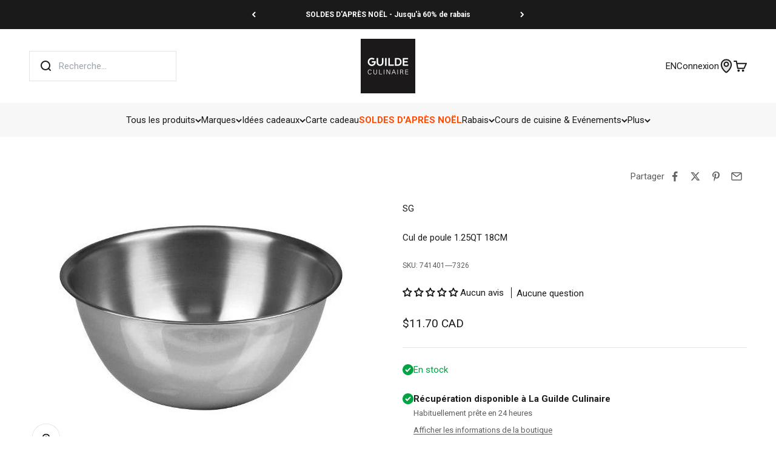

--- FILE ---
content_type: text/javascript
request_url: https://www.laguildeculinaire.com/cdn/shop/t/65/assets/seezle-price-widget.js?v=166272899974741255671760025873
body_size: 28893
content:
if(console.log("Sezzle loaded"),document.widgetServerBaseUrl="https://widget.sezzle.com",document.SezzleDynamicModalURL="https://dynamic-modal.sezzle.com",document.sezzleButtonVersion="sezzle-widget.js",document.sezzleCssVersionOverride="sezzle-styles-global.css",document.sezzleDefaultModalVersion="sezzle-modal-4.0.4.html",document.sezzleModalAvailableLanguages="en,fr,es",document.sezzleConfig={configGroups:[{targetXPath:"#sezzle-banner/SALE-PRICE",urlMatch:"product",ignoredPriceElements:[".visually-hidden"]},{targetXPath:"#sezzle-banner/.cart-total",urlMatch:"cart"}]},document.sezzleConfig){document.sezzleConfig.merchantID="501b317b-55dc-4730-a25c-4f0ff56824f6";try{document.sezzleConfig=Object.assign(document.localSezzleConfig,document.sezzleConfig)}catch{}}/*! For license information please see sezzle-widget.js.LICENSE.txt */(()=>{var e={23:(e2,t2,n2)=>{"use strict";n2.d(t2,{A:()=>s});var r=n2(601),o=n2.n(r),i=n2(314),a=n2.n(i)()(o());a.push([e2.id,".sezzle-shopify-info-button{display:block;overflow:hidden;margin:0;border:none;padding:0;background:none}.sezzle-shopify-info-button .sezzle-checkout-button-wrapper{display:block;box-sizing:border-box;width:100%;border:none;padding:0;background:none;color:inherit}.sezzle-shopify-info-button .sezzle-checkout-button-wrapper:focus{outline:5px auto}.sezzle-shopify-info-button .sezzle-checkout-button-wrapper.sezzle-left{text-align:left;float:left}.sezzle-shopify-info-button .sezzle-checkout-button-wrapper.sezzle-center{text-align:center;float:none}.sezzle-shopify-info-button .sezzle-checkout-button-wrapper.sezzle-right{text-align:right;float:right}.sezzle-shopify-info-button .sezzle-checkout-button-wrapper .sezzle-button-text{width:unset;margin:auto;border:0;padding:0;background:none;vertical-align:baseline;word-wrap:normal;line-height:18px;font-size:14px;font-weight:500;font-family:inherit;color:inherit}.sezzle-shopify-info-button .sezzle-checkout-button-wrapper .sezzle-button-text.sezzle-left{text-align:left;margin:0}.sezzle-shopify-info-button .sezzle-checkout-button-wrapper .sezzle-button-text.sezzle-center{text-align:center}.sezzle-shopify-info-button .sezzle-checkout-button-wrapper .sezzle-button-text.sezzle-right{float:right;text-align:right}.sezzle-shopify-info-button .sezzle-checkout-button-wrapper .sezzle-button-text sup{vertical-align:super;font-size:.5em}.sezzle-shopify-info-button .sezzle-checkout-button-wrapper .sezzle-button-text .sezzle-payment-amount{zoom:1;float:none;margin:0;border:0;padding:0;background:none;vertical-align:baseline;font-weight:900;font-size:1.2em}.sezzle-shopify-info-button .sezzle-checkout-button-wrapper .sezzle-button-text .sezzle-logo{display:inline-block;box-sizing:border-box;height:18px;width:auto;opacity:1;float:none;margin:0;margin-bottom:-5px;border:0;padding:0;background:none;vertical-align:baseline}.sezzle-shopify-info-button .sezzle-checkout-button-wrapper .sezzle-button-text .sezzle-info-icon{display:contents;width:auto;position:absolute;margin:0;box-shadow:none;border:none;padding:0px 0px 0px 3px;background:none;vertical-align:baseline;line-height:initial;font-size:inherit;color:inherit;cursor:pointer}.sezzle-shopify-info-button .sezzle-checkout-button-wrapper .sezzle-button-text .sezzle-info-link{text-decoration:underline;cursor:pointer;background:none;border:none;padding:0px;display:inline}.sezzle-shopify-info-button .sezzle-checkout-button-wrapper .sezzle-button-text .sezzle-giveaway-timer,.sezzle-shopify-info-button .sezzle-checkout-button-wrapper .sezzle-button-text .sezzle-giveaway-award{font-weight:700}.sezzle-shopify-info-button .sezzle-checkout-button-wrapper .sezzle-button-text .sezzle-ap-logo{height:45px;margin:-5px;border:0;padding:0;vertical-align:middle;display:inline}.sezzle-shopify-info-button .sezzle-checkout-button-wrapper .sezzle-button-text button.ap-modal-info-link{display:inline;width:auto;margin:0;box-shadow:none;border:none;padding:0;background:none;vertical-align:middle;line-height:inherit;font-size:inherit;color:inherit;cursor:pointer}.sezzle-shopify-info-button .sezzle-checkout-button-wrapper .sezzle-button-text .sezzle-klarna-logo{height:25px;margin:0;border:0;padding:0;vertical-align:middle;display:inline}.sezzle-shopify-info-button .sezzle-checkout-button-wrapper .sezzle-button-text button.klarna-modal-info-link{display:inline;width:auto;margin:0;box-shadow:none;border:none;padding:0;background:none;vertical-align:middle;line-height:inherit;font-size:inherit;color:inherit;cursor:pointer}.sezzle-hidden{display:none;visibility:hidden}.sezzle-checkout-modal-lightbox{display:none;position:fixed;top:0;left:0;z-index:99999998;background-color:rgba(5,31,52,.57);width:100vw;height:100vh;overflow-y:auto;overflow-x:hidden;color:unset}",""]);const s=a},56:(e2,t2,n2)=>{"use strict";e2.exports=function(e3){var t3=n2.nc;t3&&e3.setAttribute("nonce",t3)}},72:e2=>{"use strict";var t2=[];function n2(e3){for(var n3=-1,r2=0;r2<t2.length;r2++)if(t2[r2].identifier===e3){n3=r2;break}return n3}function r(e3,r2){for(var i={},a=[],s=0;s<e3.length;s++){var l=e3[s],c=r2.base?l[0]+r2.base:l[0],u=i[c]||0,f="".concat(c," ").concat(u);i[c]=u+1;var d=n2(f),h={css:l[1],media:l[2],sourceMap:l[3],supports:l[4],layer:l[5]};if(d!==-1)t2[d].references++,t2[d].updater(h);else{var m=o(h,r2);r2.byIndex=s,t2.splice(s,0,{identifier:f,updater:m,references:1})}a.push(f)}return a}function o(e3,t3){var n3=t3.domAPI(t3);return n3.update(e3),function(t4){if(t4){if(t4.css===e3.css&&t4.media===e3.media&&t4.sourceMap===e3.sourceMap&&t4.supports===e3.supports&&t4.layer===e3.layer)return;n3.update(e3=t4)}else n3.remove()}}e2.exports=function(e3,o2){var i=r(e3=e3||[],o2=o2||{});return function(e4){e4=e4||[];for(var a=0;a<i.length;a++){var s=n2(i[a]);t2[s].references--}for(var l=r(e4,o2),c=0;c<i.length;c++){var u=n2(i[c]);t2[u].references===0&&(t2[u].updater(),t2.splice(u,1))}i=l}}},113:e2=>{"use strict";e2.exports=function(e3,t2){if(t2.styleSheet)t2.styleSheet.cssText=e3;else{for(;t2.firstChild;)t2.removeChild(t2.firstChild);t2.appendChild(document.createTextNode(e3))}}},193:(e2,t2,n2)=>{e2=n2.nmd(e2);var r="__lodash_hash_undefined__",o=9007199254740991,i="[object Arguments]",a="[object Boolean]",s="[object Date]",l="[object Function]",c="[object GeneratorFunction]",u="[object Map]",f="[object Number]",d="[object Object]",h="[object Promise]",m="[object RegExp]",p="[object Set]",g="[object String]",y="[object Symbol]",v="[object WeakMap]",b="[object ArrayBuffer]",w="[object DataView]",z="[object Float32Array]",E="[object Float64Array]",S="[object Int8Array]",k="[object Int16Array]",T="[object Int32Array]",P="[object Uint8Array]",C="[object Uint8ClampedArray]",x="[object Uint16Array]",O="[object Uint32Array]",L=/\w*$/,_=/^\[object .+?Constructor\]$/,j=/^(?:0|[1-9]\d*)$/,D={};D[i]=D["[object Array]"]=D[b]=D[w]=D[a]=D[s]=D[z]=D[E]=D[S]=D[k]=D[T]=D[u]=D[f]=D[d]=D[m]=D[p]=D[g]=D[y]=D[P]=D[C]=D[x]=D[O]=!0,D["[object Error]"]=D[l]=D[v]=!1;var M=typeof n2.g=="object"&&n2.g&&n2.g.Object===Object&&n2.g,$=typeof self=="object"&&self&&self.Object===Object&&self,I=M||$||Function("return this")(),N=t2&&!t2.nodeType&&t2,A=N&&e2&&!e2.nodeType&&e2,F=A&&A.exports===N;function W(e3,t3){return e3.set(t3[0],t3[1]),e3}function q(e3,t3){return e3.add(t3),e3}function U(e3,t3,n3,r2){var o2=-1,i2=e3?e3.length:0;for(r2&&i2&&(n3=e3[++o2]);++o2<i2;)n3=t3(n3,e3[o2],o2,e3);return n3}function B(e3){var t3=!1;if(e3!=null&&typeof e3.toString!="function")try{t3=!!(e3+"")}catch{}return t3}function G(e3){var t3=-1,n3=Array(e3.size);return e3.forEach(function(e4,r2){n3[++t3]=[r2,e4]}),n3}function H(e3,t3){return function(n3){return e3(t3(n3))}}function R(e3){var t3=-1,n3=Array(e3.size);return e3.forEach(function(e4){n3[++t3]=e4}),n3}var Y,X=Array.prototype,V=Function.prototype,J=Object.prototype,Z=I["__core-js_shared__"],K=(Y=/[^.]+$/.exec(Z&&Z.keys&&Z.keys.IE_PROTO||""))?"Symbol(src)_1."+Y:"",Q=V.toString,ee=J.hasOwnProperty,te=J.toString,ne=RegExp("^"+Q.call(ee).replace(/[\\^$.*+?()[\]{}|]/g,"\\$&").replace(/hasOwnProperty|(function).*?(?=\\\()| for .+?(?=\\\])/g,"$1.*?")+"$"),re=F?I.Buffer:void 0,oe=I.Symbol,ie=I.Uint8Array,ae=H(Object.getPrototypeOf,Object),se=Object.create,le=J.propertyIsEnumerable,ce=X.splice,ue=Object.getOwnPropertySymbols,fe=re?re.isBuffer:void 0,de=H(Object.keys,Object),he=Ie(I,"DataView"),me=Ie(I,"Map"),pe=Ie(I,"Promise"),ge=Ie(I,"Set"),ye=Ie(I,"WeakMap"),ve=Ie(Object,"create"),be=qe(he),we=qe(me),ze=qe(pe),Ee=qe(ge),Se=qe(ye),ke=oe?oe.prototype:void 0,Te=ke?ke.valueOf:void 0;function Pe(e3){var t3=-1,n3=e3?e3.length:0;for(this.clear();++t3<n3;){var r2=e3[t3];this.set(r2[0],r2[1])}}function Ce(e3){var t3=-1,n3=e3?e3.length:0;for(this.clear();++t3<n3;){var r2=e3[t3];this.set(r2[0],r2[1])}}function xe(e3){var t3=-1,n3=e3?e3.length:0;for(this.clear();++t3<n3;){var r2=e3[t3];this.set(r2[0],r2[1])}}function Oe(e3){this.__data__=new Ce(e3)}function Le(e3,t3,n3){var r2=e3[t3];ee.call(e3,t3)&&Ue(r2,n3)&&(n3!==void 0||t3 in e3)||(e3[t3]=n3)}function _e(e3,t3){for(var n3=e3.length;n3--;)if(Ue(e3[n3][0],t3))return n3;return-1}function je(e3,t3,n3,r2,o2,h2,v2){var _2;if(r2&&(_2=h2?r2(e3,o2,h2,v2):r2(e3)),_2!==void 0)return _2;if(!Ye(e3))return e3;var j2=Be(e3);if(j2){if(_2=function(e4){var t4=e4.length,n4=e4.constructor(t4);return t4&&typeof e4[0]=="string"&&ee.call(e4,"index")&&(n4.index=e4.index,n4.input=e4.input),n4}(e3),!t3)return function(e4,t4){var n4=-1,r3=e4.length;for(t4||(t4=Array(r3));++n4<r3;)t4[n4]=e4[n4];return t4}(e3,_2)}else{var M2=Ae(e3),$2=M2==l||M2==c;if(He(e3))return function(e4,t4){if(t4)return e4.slice();var n4=new e4.constructor(e4.length);return e4.copy(n4),n4}(e3,t3);if(M2==d||M2==i||$2&&!h2){if(B(e3))return h2?e3:{};if(_2=function(e4){return typeof e4.constructor!="function"||We(e4)?{}:Ye(t4=ae(e4))?se(t4):{};var t4}($2?{}:e3),!t3)return function(e4,t4){return Me(e4,Ne(e4),t4)}(e3,function(e4,t4){return e4&&Me(t4,Xe(t4),e4)}(_2,e3))}else{if(!D[M2])return h2?e3:{};_2=function(e4,t4,n4,r3){var o3,i2=e4.constructor;switch(t4){case b:return De(e4);case a:case s:return new i2(+e4);case w:return function(e5,t5){var n5=t5?De(e5.buffer):e5.buffer;return new e5.constructor(n5,e5.byteOffset,e5.byteLength)}(e4,r3);case z:case E:case S:case k:case T:case P:case C:case x:case O:return function(e5,t5){var n5=t5?De(e5.buffer):e5.buffer;return new e5.constructor(n5,e5.byteOffset,e5.length)}(e4,r3);case u:return function(e5,t5,n5){return U(t5?n5(G(e5),!0):G(e5),W,new e5.constructor)}(e4,r3,n4);case f:case g:return new i2(e4);case m:return function(e5){var t5=new e5.constructor(e5.source,L.exec(e5));return t5.lastIndex=e5.lastIndex,t5}(e4);case p:return function(e5,t5,n5){return U(t5?n5(R(e5),!0):R(e5),q,new e5.constructor)}(e4,r3,n4);case y:return o3=e4,Te?Object(Te.call(o3)):{}}}(e3,M2,je,t3)}}v2||(v2=new Oe);var I2=v2.get(e3);if(I2)return I2;if(v2.set(e3,_2),!j2)var N2=n3?function(e4){return function(e5,t4,n4){var r3=t4(e5);return Be(e5)?r3:function(e6,t5){for(var n5=-1,r4=t5.length,o3=e6.length;++n5<r4;)e6[o3+n5]=t5[n5];return e6}(r3,n4(e5))}(e4,Xe,Ne)}(e3):Xe(e3);return function(e4,t4){for(var n4=-1,r3=e4?e4.length:0;++n4<r3&&t4(e4[n4],n4)!==!1;);}(N2||e3,function(o3,i2){N2&&(o3=e3[i2=o3]),Le(_2,i2,je(o3,t3,n3,r2,i2,e3,v2))}),_2}function De(e3){var t3=new e3.constructor(e3.byteLength);return new ie(t3).set(new ie(e3)),t3}function Me(e3,t3,n3,r2){n3||(n3={});for(var o2=-1,i2=t3.length;++o2<i2;){var a2=t3[o2],s2=r2?r2(n3[a2],e3[a2],a2,n3,e3):void 0;Le(n3,a2,s2===void 0?e3[a2]:s2)}return n3}function $e(e3,t3){var n3,r2,o2=e3.__data__;return((r2=typeof(n3=t3))=="string"||r2=="number"||r2=="symbol"||r2=="boolean"?n3!=="__proto__":n3===null)?o2[typeof t3=="string"?"string":"hash"]:o2.map}function Ie(e3,t3){var n3=function(e4,t4){return e4?.[t4]}(e3,t3);return function(e4){return!(!Ye(e4)||(t4=e4,K&&K in t4))&&(Re(e4)||B(e4)?ne:_).test(qe(e4));var t4}(n3)?n3:void 0}Pe.prototype.clear=function(){this.__data__=ve?ve(null):{}},Pe.prototype.delete=function(e3){return this.has(e3)&&delete this.__data__[e3]},Pe.prototype.get=function(e3){var t3=this.__data__;if(ve){var n3=t3[e3];return n3===r?void 0:n3}return ee.call(t3,e3)?t3[e3]:void 0},Pe.prototype.has=function(e3){var t3=this.__data__;return ve?t3[e3]!==void 0:ee.call(t3,e3)},Pe.prototype.set=function(e3,t3){return this.__data__[e3]=ve&&t3===void 0?r:t3,this},Ce.prototype.clear=function(){this.__data__=[]},Ce.prototype.delete=function(e3){var t3=this.__data__,n3=_e(t3,e3);return!(n3<0||(n3==t3.length-1?t3.pop():ce.call(t3,n3,1),0))},Ce.prototype.get=function(e3){var t3=this.__data__,n3=_e(t3,e3);return n3<0?void 0:t3[n3][1]},Ce.prototype.has=function(e3){return _e(this.__data__,e3)>-1},Ce.prototype.set=function(e3,t3){var n3=this.__data__,r2=_e(n3,e3);return r2<0?n3.push([e3,t3]):n3[r2][1]=t3,this},xe.prototype.clear=function(){this.__data__={hash:new Pe,map:new(me||Ce),string:new Pe}},xe.prototype.delete=function(e3){return $e(this,e3).delete(e3)},xe.prototype.get=function(e3){return $e(this,e3).get(e3)},xe.prototype.has=function(e3){return $e(this,e3).has(e3)},xe.prototype.set=function(e3,t3){return $e(this,e3).set(e3,t3),this},Oe.prototype.clear=function(){this.__data__=new Ce},Oe.prototype.delete=function(e3){return this.__data__.delete(e3)},Oe.prototype.get=function(e3){return this.__data__.get(e3)},Oe.prototype.has=function(e3){return this.__data__.has(e3)},Oe.prototype.set=function(e3,t3){var n3=this.__data__;if(n3 instanceof Ce){var r2=n3.__data__;if(!me||r2.length<199)return r2.push([e3,t3]),this;n3=this.__data__=new xe(r2)}return n3.set(e3,t3),this};var Ne=ue?H(ue,Object):function(){return[]},Ae=function(e3){return te.call(e3)};function Fe(e3,t3){return!!(t3=t3??o)&&(typeof e3=="number"||j.test(e3))&&e3>-1&&e3%1==0&&e3<t3}function We(e3){var t3=e3&&e3.constructor;return e3===(typeof t3=="function"&&t3.prototype||J)}function qe(e3){if(e3!=null){try{return Q.call(e3)}catch{}try{return e3+""}catch{}}return""}function Ue(e3,t3){return e3===t3||e3!=e3&&t3!=t3}(he&&Ae(new he(new ArrayBuffer(1)))!=w||me&&Ae(new me)!=u||pe&&Ae(pe.resolve())!=h||ge&&Ae(new ge)!=p||ye&&Ae(new ye)!=v)&&(Ae=function(e3){var t3=te.call(e3),n3=t3==d?e3.constructor:void 0,r2=n3?qe(n3):void 0;if(r2)switch(r2){case be:return w;case we:return u;case ze:return h;case Ee:return p;case Se:return v}return t3});var Be=Array.isArray;function Ge(e3){return e3!=null&&function(e4){return typeof e4=="number"&&e4>-1&&e4%1==0&&e4<=o}(e3.length)&&!Re(e3)}var He=fe||function(){return!1};function Re(e3){var t3=Ye(e3)?te.call(e3):"";return t3==l||t3==c}function Ye(e3){var t3=typeof e3;return!!e3&&(t3=="object"||t3=="function")}function Xe(e3){return Ge(e3)?function(e4,t3){var n3=Be(e4)||function(e5){return function(e6){return function(e7){return!!e7&&typeof e7=="object"}(e6)&&Ge(e6)}(e5)&&ee.call(e5,"callee")&&(!le.call(e5,"callee")||te.call(e5)==i)}(e4)?function(e5,t4){for(var n4=-1,r3=Array(e5);++n4<e5;)r3[n4]=t4(n4);return r3}(e4.length,String):[],r2=n3.length,o2=!!r2;for(var a2 in e4)!t3&&!ee.call(e4,a2)||o2&&(a2=="length"||Fe(a2,r2))||n3.push(a2);return n3}(e3):function(e4){if(!We(e4))return de(e4);var t3=[];for(var n3 in Object(e4))ee.call(e4,n3)&&n3!="constructor"&&t3.push(n3);return t3}(e3)}e2.exports=function(e3){return je(e3,!0,!0)}},314:e2=>{"use strict";e2.exports=function(e3){var t2=[];return t2.toString=function(){return this.map(function(t3){var n2="",r=t3[5]!==void 0;return t3[4]&&(n2+="@supports (".concat(t3[4],") {")),t3[2]&&(n2+="@media ".concat(t3[2]," {")),r&&(n2+="@layer".concat(t3[5].length>0?" ".concat(t3[5]):""," {")),n2+=e3(t3),r&&(n2+="}"),t3[2]&&(n2+="}"),t3[4]&&(n2+="}"),n2}).join("")},t2.i=function(e4,n2,r,o,i){typeof e4=="string"&&(e4=[[null,e4,void 0]]);var a={};if(r)for(var s=0;s<this.length;s++){var l=this[s][0];l!=null&&(a[l]=!0)}for(var c=0;c<e4.length;c++){var u=[].concat(e4[c]);r&&a[u[0]]||(i!==void 0&&(u[5]===void 0||(u[1]="@layer".concat(u[5].length>0?" ".concat(u[5]):""," {").concat(u[1],"}")),u[5]=i),n2&&(u[2]&&(u[1]="@media ".concat(u[2]," {").concat(u[1],"}")),u[2]=n2),o&&(u[4]?(u[1]="@supports (".concat(u[4],") {").concat(u[1],"}"),u[4]=o):u[4]="".concat(o)),t2.push(u))}},t2}},353:function(e2){e2.exports=function(){"use strict";var e3=6e4,t2=36e5,n2="millisecond",r="second",o="minute",i="hour",a="day",s="week",l="month",c="quarter",u="year",f="date",d="Invalid Date",h=/^(\d{4})[-/]?(\d{1,2})?[-/]?(\d{0,2})[Tt\s]*(\d{1,2})?:?(\d{1,2})?:?(\d{1,2})?[.:]?(\d+)?$/,m=/\[([^\]]+)]|Y{1,4}|M{1,4}|D{1,2}|d{1,4}|H{1,2}|h{1,2}|a|A|m{1,2}|s{1,2}|Z{1,2}|SSS/g,p={name:"en",weekdays:"Sunday_Monday_Tuesday_Wednesday_Thursday_Friday_Saturday".split("_"),months:"January_February_March_April_May_June_July_August_September_October_November_December".split("_"),ordinal:function(e4){var t3=["th","st","nd","rd"],n3=e4%100;return"["+e4+(t3[(n3-20)%10]||t3[n3]||t3[0])+"]"}},g=function(e4,t3,n3){var r2=String(e4);return!r2||r2.length>=t3?e4:""+Array(t3+1-r2.length).join(n3)+e4},y={s:g,z:function(e4){var t3=-e4.utcOffset(),n3=Math.abs(t3),r2=Math.floor(n3/60),o2=n3%60;return(t3<=0?"+":"-")+g(r2,2,"0")+":"+g(o2,2,"0")},m:function e4(t3,n3){if(t3.date()<n3.date())return-e4(n3,t3);var r2=12*(n3.year()-t3.year())+(n3.month()-t3.month()),o2=t3.clone().add(r2,l),i2=n3-o2<0,a2=t3.clone().add(r2+(i2?-1:1),l);return+(-(r2+(n3-o2)/(i2?o2-a2:a2-o2))||0)},a:function(e4){return e4<0?Math.ceil(e4)||0:Math.floor(e4)},p:function(e4){return{M:l,y:u,w:s,d:a,D:f,h:i,m:o,s:r,ms:n2,Q:c}[e4]||String(e4||"").toLowerCase().replace(/s$/,"")},u:function(e4){return e4===void 0}},v="en",b={};b[v]=p;var w="$isDayjsObject",z=function(e4){return e4 instanceof T||!(!e4||!e4[w])},E=function e4(t3,n3,r2){var o2;if(!t3)return v;if(typeof t3=="string"){var i2=t3.toLowerCase();b[i2]&&(o2=i2),n3&&(b[i2]=n3,o2=i2);var a2=t3.split("-");if(!o2&&a2.length>1)return e4(a2[0])}else{var s2=t3.name;b[s2]=t3,o2=s2}return!r2&&o2&&(v=o2),o2||!r2&&v},S=function(e4,t3){if(z(e4))return e4.clone();var n3=typeof t3=="object"?t3:{};return n3.date=e4,n3.args=arguments,new T(n3)},k=y;k.l=E,k.i=z,k.w=function(e4,t3){return S(e4,{locale:t3.$L,utc:t3.$u,x:t3.$x,$offset:t3.$offset})};var T=function(){function p2(e4){this.$L=E(e4.locale,null,!0),this.parse(e4),this.$x=this.$x||e4.x||{},this[w]=!0}var g2=p2.prototype;return g2.parse=function(e4){this.$d=function(e5){var t3=e5.date,n3=e5.utc;if(t3===null)return new Date(NaN);if(k.u(t3))return new Date;if(t3 instanceof Date)return new Date(t3);if(typeof t3=="string"&&!/Z$/i.test(t3)){var r2=t3.match(h);if(r2){var o2=r2[2]-1||0,i2=(r2[7]||"0").substring(0,3);return n3?new Date(Date.UTC(r2[1],o2,r2[3]||1,r2[4]||0,r2[5]||0,r2[6]||0,i2)):new Date(r2[1],o2,r2[3]||1,r2[4]||0,r2[5]||0,r2[6]||0,i2)}}return new Date(t3)}(e4),this.init()},g2.init=function(){var e4=this.$d;this.$y=e4.getFullYear(),this.$M=e4.getMonth(),this.$D=e4.getDate(),this.$W=e4.getDay(),this.$H=e4.getHours(),this.$m=e4.getMinutes(),this.$s=e4.getSeconds(),this.$ms=e4.getMilliseconds()},g2.$utils=function(){return k},g2.isValid=function(){return this.$d.toString()!==d},g2.isSame=function(e4,t3){var n3=S(e4);return this.startOf(t3)<=n3&&n3<=this.endOf(t3)},g2.isAfter=function(e4,t3){return S(e4)<this.startOf(t3)},g2.isBefore=function(e4,t3){return this.endOf(t3)<S(e4)},g2.$g=function(e4,t3,n3){return k.u(e4)?this[t3]:this.set(n3,e4)},g2.unix=function(){return Math.floor(this.valueOf()/1e3)},g2.valueOf=function(){return this.$d.getTime()},g2.startOf=function(e4,t3){var n3=this,c2=!!k.u(t3)||t3,d2=k.p(e4),h2=function(e5,t4){var r2=k.w(n3.$u?Date.UTC(n3.$y,t4,e5):new Date(n3.$y,t4,e5),n3);return c2?r2:r2.endOf(a)},m2=function(e5,t4){return k.w(n3.toDate()[e5].apply(n3.toDate("s"),(c2?[0,0,0,0]:[23,59,59,999]).slice(t4)),n3)},p3=this.$W,g3=this.$M,y2=this.$D,v2="set"+(this.$u?"UTC":"");switch(d2){case u:return c2?h2(1,0):h2(31,11);case l:return c2?h2(1,g3):h2(0,g3+1);case s:var b2=this.$locale().weekStart||0,w2=(p3<b2?p3+7:p3)-b2;return h2(c2?y2-w2:y2+(6-w2),g3);case a:case f:return m2(v2+"Hours",0);case i:return m2(v2+"Minutes",1);case o:return m2(v2+"Seconds",2);case r:return m2(v2+"Milliseconds",3);default:return this.clone()}},g2.endOf=function(e4){return this.startOf(e4,!1)},g2.$set=function(e4,t3){var s2,c2=k.p(e4),d2="set"+(this.$u?"UTC":""),h2=(s2={},s2[a]=d2+"Date",s2[f]=d2+"Date",s2[l]=d2+"Month",s2[u]=d2+"FullYear",s2[i]=d2+"Hours",s2[o]=d2+"Minutes",s2[r]=d2+"Seconds",s2[n2]=d2+"Milliseconds",s2)[c2],m2=c2===a?this.$D+(t3-this.$W):t3;if(c2===l||c2===u){var p3=this.clone().set(f,1);p3.$d[h2](m2),p3.init(),this.$d=p3.set(f,Math.min(this.$D,p3.daysInMonth())).$d}else h2&&this.$d[h2](m2);return this.init(),this},g2.set=function(e4,t3){return this.clone().$set(e4,t3)},g2.get=function(e4){return this[k.p(e4)]()},g2.add=function(n3,c2){var f2,d2=this;n3=Number(n3);var h2=k.p(c2),m2=function(e4){var t3=S(d2);return k.w(t3.date(t3.date()+Math.round(e4*n3)),d2)};if(h2===l)return this.set(l,this.$M+n3);if(h2===u)return this.set(u,this.$y+n3);if(h2===a)return m2(1);if(h2===s)return m2(7);var p3=(f2={},f2[o]=e3,f2[i]=t2,f2[r]=1e3,f2)[h2]||1,g3=this.$d.getTime()+n3*p3;return k.w(g3,this)},g2.subtract=function(e4,t3){return this.add(-1*e4,t3)},g2.format=function(e4){var t3=this,n3=this.$locale();if(!this.isValid())return n3.invalidDate||d;var r2=e4||"YYYY-MM-DDTHH:mm:ssZ",o2=k.z(this),i2=this.$H,a2=this.$m,s2=this.$M,l2=n3.weekdays,c2=n3.months,u2=n3.meridiem,f2=function(e5,n4,o3,i3){return e5&&(e5[n4]||e5(t3,r2))||o3[n4].slice(0,i3)},h2=function(e5){return k.s(i2%12||12,e5,"0")},p3=u2||function(e5,t4,n4){var r3=e5<12?"AM":"PM";return n4?r3.toLowerCase():r3};return r2.replace(m,function(e5,r3){return r3||function(e6){switch(e6){case"YY":return String(t3.$y).slice(-2);case"YYYY":return k.s(t3.$y,4,"0");case"M":return s2+1;case"MM":return k.s(s2+1,2,"0");case"MMM":return f2(n3.monthsShort,s2,c2,3);case"MMMM":return f2(c2,s2);case"D":return t3.$D;case"DD":return k.s(t3.$D,2,"0");case"d":return String(t3.$W);case"dd":return f2(n3.weekdaysMin,t3.$W,l2,2);case"ddd":return f2(n3.weekdaysShort,t3.$W,l2,3);case"dddd":return l2[t3.$W];case"H":return String(i2);case"HH":return k.s(i2,2,"0");case"h":return h2(1);case"hh":return h2(2);case"a":return p3(i2,a2,!0);case"A":return p3(i2,a2,!1);case"m":return String(a2);case"mm":return k.s(a2,2,"0");case"s":return String(t3.$s);case"ss":return k.s(t3.$s,2,"0");case"SSS":return k.s(t3.$ms,3,"0");case"Z":return o2}return null}(e5)||o2.replace(":","")})},g2.utcOffset=function(){return 15*-Math.round(this.$d.getTimezoneOffset()/15)},g2.diff=function(n3,f2,d2){var h2,m2=this,p3=k.p(f2),g3=S(n3),y2=(g3.utcOffset()-this.utcOffset())*e3,v2=this-g3,b2=function(){return k.m(m2,g3)};switch(p3){case u:h2=b2()/12;break;case l:h2=b2();break;case c:h2=b2()/3;break;case s:h2=(v2-y2)/6048e5;break;case a:h2=(v2-y2)/864e5;break;case i:h2=v2/t2;break;case o:h2=v2/e3;break;case r:h2=v2/1e3;break;default:h2=v2}return d2?h2:k.a(h2)},g2.daysInMonth=function(){return this.endOf(l).$D},g2.$locale=function(){return b[this.$L]},g2.locale=function(e4,t3){if(!e4)return this.$L;var n3=this.clone(),r2=E(e4,t3,!0);return r2&&(n3.$L=r2),n3},g2.clone=function(){return k.w(this.$d,this)},g2.toDate=function(){return new Date(this.valueOf())},g2.toJSON=function(){return this.isValid()?this.toISOString():null},g2.toISOString=function(){return this.$d.toISOString()},g2.toString=function(){return this.$d.toUTCString()},p2}(),P=T.prototype;return S.prototype=P,[["$ms",n2],["$s",r],["$m",o],["$H",i],["$W",a],["$M",l],["$y",u],["$D",f]].forEach(function(e4){P[e4[1]]=function(t3){return this.$g(t3,e4[0],e4[1])}}),S.extend=function(e4,t3){return e4.$i||(e4(t3,T,S),e4.$i=!0),S},S.locale=E,S.isDayjs=z,S.unix=function(e4){return S(1e3*e4)},S.en=b[v],S.Ls=b,S.p={},S}()},452:e2=>{var t2=function(e3){"use strict";var t3,n2=Object.prototype,r=n2.hasOwnProperty,o=Object.defineProperty||function(e4,t4,n3){e4[t4]=n3.value},i=typeof Symbol=="function"?Symbol:{},a=i.iterator||"@@iterator",s=i.asyncIterator||"@@asyncIterator",l=i.toStringTag||"@@toStringTag";function c(e4,t4,n3){return Object.defineProperty(e4,t4,{value:n3,enumerable:!0,configurable:!0,writable:!0}),e4[t4]}try{c({},"")}catch{c=function(e5,t4,n3){return e5[t4]=n3}}function u(e4,t4,n3,r2){var i2=t4&&t4.prototype instanceof y?t4:y,a2=Object.create(i2.prototype),s2=new L(r2||[]);return o(a2,"_invoke",{value:P(e4,n3,s2)}),a2}function f(e4,t4,n3){try{return{type:"normal",arg:e4.call(t4,n3)}}catch(e5){return{type:"throw",arg:e5}}}e3.wrap=u;var d="suspendedStart",h="suspendedYield",m="executing",p="completed",g={};function y(){}function v(){}function b(){}var w={};c(w,a,function(){return this});var z=Object.getPrototypeOf,E=z&&z(z(_([])));E&&E!==n2&&r.call(E,a)&&(w=E);var S=b.prototype=y.prototype=Object.create(w);function k(e4){["next","throw","return"].forEach(function(t4){c(e4,t4,function(e5){return this._invoke(t4,e5)})})}function T(e4,t4){function n3(o2,i3,a2,s2){var l2=f(e4[o2],e4,i3);if(l2.type!=="throw"){var c2=l2.arg,u2=c2.value;return u2&&typeof u2=="object"&&r.call(u2,"__await")?t4.resolve(u2.__await).then(function(e5){n3("next",e5,a2,s2)},function(e5){n3("throw",e5,a2,s2)}):t4.resolve(u2).then(function(e5){c2.value=e5,a2(c2)},function(e5){return n3("throw",e5,a2,s2)})}s2(l2.arg)}var i2;o(this,"_invoke",{value:function(e5,r2){function o2(){return new t4(function(t5,o3){n3(e5,r2,t5,o3)})}return i2=i2?i2.then(o2,o2):o2()}})}function P(e4,n3,r2){var o2=d;return function(i2,a2){if(o2===m)throw new Error("Generator is already running");if(o2===p){if(i2==="throw")throw a2;return{value:t3,done:!0}}for(r2.method=i2,r2.arg=a2;;){var s2=r2.delegate;if(s2){var l2=C(s2,r2);if(l2){if(l2===g)continue;return l2}}if(r2.method==="next")r2.sent=r2._sent=r2.arg;else if(r2.method==="throw"){if(o2===d)throw o2=p,r2.arg;r2.dispatchException(r2.arg)}else r2.method==="return"&&r2.abrupt("return",r2.arg);o2=m;var c2=f(e4,n3,r2);if(c2.type==="normal"){if(o2=r2.done?p:h,c2.arg===g)continue;return{value:c2.arg,done:r2.done}}c2.type==="throw"&&(o2=p,r2.method="throw",r2.arg=c2.arg)}}}function C(e4,n3){var r2=n3.method,o2=e4.iterator[r2];if(o2===t3)return n3.delegate=null,r2==="throw"&&e4.iterator.return&&(n3.method="return",n3.arg=t3,C(e4,n3),n3.method==="throw")||r2!=="return"&&(n3.method="throw",n3.arg=new TypeError("The iterator does not provide a '"+r2+"' method")),g;var i2=f(o2,e4.iterator,n3.arg);if(i2.type==="throw")return n3.method="throw",n3.arg=i2.arg,n3.delegate=null,g;var a2=i2.arg;return a2?a2.done?(n3[e4.resultName]=a2.value,n3.next=e4.nextLoc,n3.method!=="return"&&(n3.method="next",n3.arg=t3),n3.delegate=null,g):a2:(n3.method="throw",n3.arg=new TypeError("iterator result is not an object"),n3.delegate=null,g)}function x(e4){var t4={tryLoc:e4[0]};1 in e4&&(t4.catchLoc=e4[1]),2 in e4&&(t4.finallyLoc=e4[2],t4.afterLoc=e4[3]),this.tryEntries.push(t4)}function O(e4){var t4=e4.completion||{};t4.type="normal",delete t4.arg,e4.completion=t4}function L(e4){this.tryEntries=[{tryLoc:"root"}],e4.forEach(x,this),this.reset(!0)}function _(e4){if(e4!=null){var n3=e4[a];if(n3)return n3.call(e4);if(typeof e4.next=="function")return e4;if(!isNaN(e4.length)){var o2=-1,i2=function n4(){for(;++o2<e4.length;)if(r.call(e4,o2))return n4.value=e4[o2],n4.done=!1,n4;return n4.value=t3,n4.done=!0,n4};return i2.next=i2}}throw new TypeError(typeof e4+" is not iterable")}return v.prototype=b,o(S,"constructor",{value:b,configurable:!0}),o(b,"constructor",{value:v,configurable:!0}),v.displayName=c(b,l,"GeneratorFunction"),e3.isGeneratorFunction=function(e4){var t4=typeof e4=="function"&&e4.constructor;return!!t4&&(t4===v||(t4.displayName||t4.name)==="GeneratorFunction")},e3.mark=function(e4){return Object.setPrototypeOf?Object.setPrototypeOf(e4,b):(e4.__proto__=b,c(e4,l,"GeneratorFunction")),e4.prototype=Object.create(S),e4},e3.awrap=function(e4){return{__await:e4}},k(T.prototype),c(T.prototype,s,function(){return this}),e3.AsyncIterator=T,e3.async=function(t4,n3,r2,o2,i2){i2===void 0&&(i2=Promise);var a2=new T(u(t4,n3,r2,o2),i2);return e3.isGeneratorFunction(n3)?a2:a2.next().then(function(e4){return e4.done?e4.value:a2.next()})},k(S),c(S,l,"Generator"),c(S,a,function(){return this}),c(S,"toString",function(){return"[object Generator]"}),e3.keys=function(e4){var t4=Object(e4),n3=[];for(var r2 in t4)n3.push(r2);return n3.reverse(),function e5(){for(;n3.length;){var r3=n3.pop();if(r3 in t4)return e5.value=r3,e5.done=!1,e5}return e5.done=!0,e5}},e3.values=_,L.prototype={constructor:L,reset:function(e4){if(this.prev=0,this.next=0,this.sent=this._sent=t3,this.done=!1,this.delegate=null,this.method="next",this.arg=t3,this.tryEntries.forEach(O),!e4)for(var n3 in this)n3.charAt(0)==="t"&&r.call(this,n3)&&!isNaN(+n3.slice(1))&&(this[n3]=t3)},stop:function(){this.done=!0;var e4=this.tryEntries[0].completion;if(e4.type==="throw")throw e4.arg;return this.rval},dispatchException:function(e4){if(this.done)throw e4;var n3=this;function o2(r2,o3){return s2.type="throw",s2.arg=e4,n3.next=r2,o3&&(n3.method="next",n3.arg=t3),!!o3}for(var i2=this.tryEntries.length-1;i2>=0;--i2){var a2=this.tryEntries[i2],s2=a2.completion;if(a2.tryLoc==="root")return o2("end");if(a2.tryLoc<=this.prev){var l2=r.call(a2,"catchLoc"),c2=r.call(a2,"finallyLoc");if(l2&&c2){if(this.prev<a2.catchLoc)return o2(a2.catchLoc,!0);if(this.prev<a2.finallyLoc)return o2(a2.finallyLoc)}else if(l2){if(this.prev<a2.catchLoc)return o2(a2.catchLoc,!0)}else{if(!c2)throw new Error("try statement without catch or finally");if(this.prev<a2.finallyLoc)return o2(a2.finallyLoc)}}}},abrupt:function(e4,t4){for(var n3=this.tryEntries.length-1;n3>=0;--n3){var o2=this.tryEntries[n3];if(o2.tryLoc<=this.prev&&r.call(o2,"finallyLoc")&&this.prev<o2.finallyLoc){var i2=o2;break}}i2&&(e4==="break"||e4==="continue")&&i2.tryLoc<=t4&&t4<=i2.finallyLoc&&(i2=null);var a2=i2?i2.completion:{};return a2.type=e4,a2.arg=t4,i2?(this.method="next",this.next=i2.finallyLoc,g):this.complete(a2)},complete:function(e4,t4){if(e4.type==="throw")throw e4.arg;return e4.type==="break"||e4.type==="continue"?this.next=e4.arg:e4.type==="return"?(this.rval=this.arg=e4.arg,this.method="return",this.next="end"):e4.type==="normal"&&t4&&(this.next=t4),g},finish:function(e4){for(var t4=this.tryEntries.length-1;t4>=0;--t4){var n3=this.tryEntries[t4];if(n3.finallyLoc===e4)return this.complete(n3.completion,n3.afterLoc),O(n3),g}},catch:function(e4){for(var t4=this.tryEntries.length-1;t4>=0;--t4){var n3=this.tryEntries[t4];if(n3.tryLoc===e4){var r2=n3.completion;if(r2.type==="throw"){var o2=r2.arg;O(n3)}return o2}}throw new Error("illegal catch attempt")},delegateYield:function(e4,n3,r2){return this.delegate={iterator:_(e4),resultName:n3,nextLoc:r2},this.method==="next"&&(this.arg=t3),g}},e3}(e2.exports);try{regeneratorRuntime=t2}catch{typeof globalThis=="object"?globalThis.regeneratorRuntime=t2:Function("r","regeneratorRuntime = r")(t2)}},540:e2=>{"use strict";e2.exports=function(e3){var t2=document.createElement("style");return e3.setAttributes(t2,e3.attributes),e3.insert(t2,e3.options),t2}},569:function(e2){e2.exports=function(){"use strict";var e3={year:0,month:1,day:2,hour:3,minute:4,second:5},t2={};return function(n2,r,o){var i,a=function(e4,n3,r2){r2===void 0&&(r2={});var o2=new Date(e4),i2=function(e5,n4){n4===void 0&&(n4={});var r3=n4.timeZoneName||"short",o3=e5+"|"+r3,i3=t2[o3];return i3||(i3=new Intl.DateTimeFormat("en-US",{hour12:!1,timeZone:e5,year:"numeric",month:"2-digit",day:"2-digit",hour:"2-digit",minute:"2-digit",second:"2-digit",timeZoneName:r3}),t2[o3]=i3),i3}(n3,r2);return i2.formatToParts(o2)},s=function(t3,n3){for(var r2=a(t3,n3),i2=[],s2=0;s2<r2.length;s2+=1){var l2=r2[s2],c2=l2.type,u=l2.value,f=e3[c2];f>=0&&(i2[f]=parseInt(u,10))}var d=i2[3],h=d===24?0:d,m=i2[0]+"-"+i2[1]+"-"+i2[2]+" "+h+":"+i2[4]+":"+i2[5]+":000",p=+t3;return(o.utc(m).valueOf()-(p-=p%1e3))/6e4},l=r.prototype;l.tz=function(e4,t3){e4===void 0&&(e4=i);var n3,r2=this.utcOffset(),a2=this.toDate(),s2=a2.toLocaleString("en-US",{timeZone:e4}),l2=Math.round((a2-new Date(s2))/1e3/60),c2=15*-Math.round(a2.getTimezoneOffset()/15)-l2;if(Number(c2)){if(n3=o(s2,{locale:this.$L}).$set("millisecond",this.$ms).utcOffset(c2,!0),t3){var u=n3.utcOffset();n3=n3.add(r2-u,"minute")}}else n3=this.utcOffset(0,t3);return n3.$x.$timezone=e4,n3},l.offsetName=function(e4){var t3=this.$x.$timezone||o.tz.guess(),n3=a(this.valueOf(),t3,{timeZoneName:e4}).find(function(e5){return e5.type.toLowerCase()==="timezonename"});return n3&&n3.value};var c=l.startOf;l.startOf=function(e4,t3){if(!this.$x||!this.$x.$timezone)return c.call(this,e4,t3);var n3=o(this.format("YYYY-MM-DD HH:mm:ss:SSS"),{locale:this.$L});return c.call(n3,e4,t3).tz(this.$x.$timezone,!0)},o.tz=function(e4,t3,n3){var r2=n3&&t3,a2=n3||t3||i,l2=s(+o(),a2);if(typeof e4!="string")return o(e4).tz(a2);var c2=function(e5,t4,n4){var r3=e5-60*t4*1e3,o2=s(r3,n4);if(t4===o2)return[r3,t4];var i2=s(r3-=60*(o2-t4)*1e3,n4);return o2===i2?[r3,o2]:[e5-60*Math.min(o2,i2)*1e3,Math.max(o2,i2)]}(o.utc(e4,r2).valueOf(),l2,a2),u=c2[0],f=c2[1],d=o(u).utcOffset(f);return d.$x.$timezone=a2,d},o.tz.guess=function(){return Intl.DateTimeFormat().resolvedOptions().timeZone},o.tz.setDefault=function(e4){i=e4}}}()},601:e2=>{"use strict";e2.exports=function(e3){return e3[1]}},659:e2=>{"use strict";var t2={};e2.exports=function(e3,n2){var r=function(e4){if(t2[e4]===void 0){var n3=document.querySelector(e4);if(window.HTMLIFrameElement&&n3 instanceof window.HTMLIFrameElement)try{n3=n3.contentDocument.head}catch{n3=null}t2[e4]=n3}return t2[e4]}(e3);if(!r)throw new Error("Couldn't find a style target. This probably means that the value for the 'insert' parameter is invalid.");r.appendChild(n2)}},825:e2=>{"use strict";e2.exports=function(e3){if(typeof document>"u")return{update:function(){},remove:function(){}};var t2=e3.insertStyleElement(e3);return{update:function(n2){(function(e4,t3,n3){var r="";n3.supports&&(r+="@supports (".concat(n3.supports,") {")),n3.media&&(r+="@media ".concat(n3.media," {"));var o=n3.layer!==void 0;o&&(r+="@layer".concat(n3.layer.length>0?" ".concat(n3.layer):""," {")),r+=n3.css,o&&(r+="}"),n3.media&&(r+="}"),n3.supports&&(r+="}");var i=n3.sourceMap;i&&typeof btoa<"u"&&(r+=`
/*# sourceMappingURL=data:application/json;base64,`.concat(btoa(unescape(encodeURIComponent(JSON.stringify(i))))," */")),t3.styleTagTransform(r,e4,t3.options)})(t2,e3,n2)},remove:function(){(function(e4){if(e4.parentNode===null)return!1;e4.parentNode.removeChild(e4)})(t2)}}}},826:function(e2){e2.exports=function(){"use strict";var e3="minute",t2=/[+-]\d\d(?::?\d\d)?/g,n2=/([+-]|\d\d)/g;return function(r,o,i){var a=o.prototype;i.utc=function(e4){return new o({date:e4,utc:!0,args:arguments})},a.utc=function(t3){var n3=i(this.toDate(),{locale:this.$L,utc:!0});return t3?n3.add(this.utcOffset(),e3):n3},a.local=function(){return i(this.toDate(),{locale:this.$L,utc:!1})};var s=a.parse;a.parse=function(e4){e4.utc&&(this.$u=!0),this.$utils().u(e4.$offset)||(this.$offset=e4.$offset),s.call(this,e4)};var l=a.init;a.init=function(){if(this.$u){var e4=this.$d;this.$y=e4.getUTCFullYear(),this.$M=e4.getUTCMonth(),this.$D=e4.getUTCDate(),this.$W=e4.getUTCDay(),this.$H=e4.getUTCHours(),this.$m=e4.getUTCMinutes(),this.$s=e4.getUTCSeconds(),this.$ms=e4.getUTCMilliseconds()}else l.call(this)};var c=a.utcOffset;a.utcOffset=function(r2,o2){var i2=this.$utils().u;if(i2(r2))return this.$u?0:i2(this.$offset)?c.call(this):this.$offset;if(typeof r2=="string"&&(r2=function(e4){e4===void 0&&(e4="");var r3=e4.match(t2);if(!r3)return null;var o3=(""+r3[0]).match(n2)||["-",0,0],i3=o3[0],a3=60*+o3[1]+ +o3[2];return a3===0?0:i3==="+"?a3:-a3}(r2),r2===null))return this;var a2=Math.abs(r2)<=16?60*r2:r2,s2=this;if(o2)return s2.$offset=a2,s2.$u=r2===0,s2;if(r2!==0){var l2=this.$u?this.toDate().getTimezoneOffset():-1*this.utcOffset();(s2=this.local().add(a2+l2,e3)).$offset=a2,s2.$x.$localOffset=l2}else s2=this.utc();return s2};var u=a.format;a.format=function(e4){var t3=e4||(this.$u?"YYYY-MM-DDTHH:mm:ss[Z]":"");return u.call(this,t3)},a.valueOf=function(){var e4=this.$utils().u(this.$offset)?0:this.$offset+(this.$x.$localOffset||this.$d.getTimezoneOffset());return this.$d.valueOf()-6e4*e4},a.isUTC=function(){return!!this.$u},a.toISOString=function(){return this.toDate().toISOString()},a.toString=function(){return this.toDate().toUTCString()};var f=a.toDate;a.toDate=function(e4){return e4==="s"&&this.$offset?i(this.format("YYYY-MM-DD HH:mm:ss:SSS")).toDate():f.call(this)};var d=a.diff;a.diff=function(e4,t3,n3){if(e4&&this.$u===e4.$u)return d.call(this,e4,t3,n3);var r2=this.local(),o2=i(e4).local();return d.call(r2,o2,t3,n3)}}}()}},t={};function n(r){var o=t[r];if(o!==void 0)return o.exports;var i=t[r]={id:r,loaded:!1,exports:{}};return e[r].call(i.exports,i,i.exports,n),i.loaded=!0,i.exports}n.n=e2=>{var t2=e2&&e2.__esModule?()=>e2.default:()=>e2;return n.d(t2,{a:t2}),t2},n.d=(e2,t2)=>{for(var r in t2)n.o(t2,r)&&!n.o(e2,r)&&Object.defineProperty(e2,r,{enumerable:!0,get:t2[r]})},n.g=function(){if(typeof globalThis=="object")return globalThis;try{return this||new Function("return this")()}catch{if(typeof window=="object")return window}}(),n.o=(e2,t2)=>Object.prototype.hasOwnProperty.call(e2,t2),n.nmd=e2=>(e2.paths=[],e2.children||(e2.children=[]),e2),n.nc=void 0,(()=>{"use strict";function e2(t3){return e2=typeof Symbol=="function"&&typeof Symbol.iterator=="symbol"?function(e3){return typeof e3}:function(e3){return e3&&typeof Symbol=="function"&&e3.constructor===Symbol&&e3!==Symbol.prototype?"symbol":typeof e3},e2(t3)}function t2(e3,t3){for(var n2=0;n2<t3.length;n2++){var o2=t3[n2];o2.enumerable=o2.enumerable||!1,o2.configurable=!0,"value"in o2&&(o2.writable=!0),Object.defineProperty(e3,r(o2.key),o2)}}function r(t3){var n2=function(t4){if(e2(t4)!="object"||!t4)return t4;var n3=t4[Symbol.toPrimitive];if(n3!==void 0){var r2=n3.call(t4,"string");if(e2(r2)!="object")return r2;throw new TypeError("@@toPrimitive must return a primitive value.")}return String(t4)}(t3);return e2(n2)=="symbol"?n2:n2+""}n(452);var o=document.widgetServerBaseUrl?"".concat(document.widgetServerBaseUrl,"/v1/event/log"):"http://widget.sezzle.com/v1/event/log",i=function(){return e3=function e4(){(function(e5,t3){if(!(e5 instanceof t3))throw new TypeError("Cannot call a class as a function")})(this,e4)},n2=[{key:"httpRequestWrapper",value:function(e4,t3){var n3=arguments.length>2&&arguments[2]!==void 0?arguments[2]:null;return new Promise(function(r2,o2){var i2=new XMLHttpRequest;i2.open(e4,t3,!0),n3!==null&&i2.setRequestHeader("Content-Type","application/json"),i2.onload=function(){this.status>=200&&this.status<300?r2(i2.response):o2(new Error("An error occurred when calling ".concat(t3,". Status code: ").concat(this.status," Response text: ").concat(i2.responseText)))},i2.onerror=function(e5){var n4;n4=e5 instanceof ErrorEvent?"An error occurred when calling ".concat(t3,". Error message: ").concat(e5.message," Filename: ").concat(e5.filename," Line#: ").concat(e5.lineno):"An error occurred when calling ".concat(t3,". Error type: ").concat(e5.type),o2(new Error(n4))},n3===null?i2.send():i2.send(JSON.stringify(n3))})}},{key:"getCookie",value:function(e4){var t3="".concat(document.cookie);if(t3){var n3=t3.split("".concat(e4,"="));return n3.length===2?n3.pop().split(";").shift():void 0}}},{key:"isWidgetDuplicateFound",value:function(){return document.querySelectorAll(".".concat("sezzle-shopify-info-button",":not([style*='display: none'])")).length>1}},{key:"sendEvents",value:function(e4){this.httpRequestWrapper("post",o,e4)}},{key:"breakXPath",value:function(e4){return e4.split("/").filter(function(e5){return e5!==""})}},{key:"getWidgetBaseUrl",value:function(){return document.widgetServerBaseUrl||"https://widget.sezzle.com"}},{key:"getDynamicModalURL",value:function(){return document.SezzleDynamicModalURL||"https://dynamic-modal.sezzle.com"}},{key:"predictBackgroundTheme",value:function(){var e4,t3,n3,r2=window.getComputedStyle(document.body).getPropertyValue("background-color");if(r2==="transparent"||r2==="rgba(0, 0, 0, 0)")return"light";r2.match(/^rgb/)?(e4=(r2=r2.match(/^rgba?\((\d+),\s*(\d+),\s*(\d+)(?:,\s*(\d+(?:\.\d+)?))?\)$/))[1],t3=r2[2],n3=r2[3]):(e4=(r2=+"0x".concat(r2.slice(1).replace(r2.length<5&&/./g,"$&$&")))>>16,t3=r2>>8&255,n3=255&r2);var o2=.2126*e4+.7152*t3+.0722*n3,i2=(Math.max(e4,t3,n3)+Math.min(e4,t3,n3))/2;return Math.sqrt(e4*e4*.299+t3*t3*.587+n3*n3*.114)<=180&&o2<=180&&i2<=180?"dark":"light"}},{key:"matchAll",value:function(e4,t3){for(var n3,r2=[];n3=e4.exec(t3);)r2.push(n3[0]);return r2}},{key:"waitForBodyToBeReady",value:function(){return new Promise(function(e4){document.body&&e4();var t3=new MutationObserver(function(){document.body&&(t3.disconnect(),e4())});t3.observe(document.documentElement,{childList:!0})})}}],n2&&t2(e3,n2),Object.defineProperty(e3,"prototype",{writable:!1}),e3;var e3,n2}();const a=i;function s(e3,t3){var n2=Object.keys(e3);if(Object.getOwnPropertySymbols){var r2=Object.getOwnPropertySymbols(e3);t3&&(r2=r2.filter(function(t4){return Object.getOwnPropertyDescriptor(e3,t4).enumerable})),n2.push.apply(n2,r2)}return n2}function l(e3){for(var t3=1;t3<arguments.length;t3++){var n2=arguments[t3]!=null?arguments[t3]:{};t3%2?s(Object(n2),!0).forEach(function(t4){c(e3,t4,n2[t4])}):Object.getOwnPropertyDescriptors?Object.defineProperties(e3,Object.getOwnPropertyDescriptors(n2)):s(Object(n2)).forEach(function(t4){Object.defineProperty(e3,t4,Object.getOwnPropertyDescriptor(n2,t4))})}return e3}function c(e3,t3,n2){return(t3=g(t3))in e3?Object.defineProperty(e3,t3,{value:n2,enumerable:!0,configurable:!0,writable:!0}):e3[t3]=n2,e3}function u(e3){return u=typeof Symbol=="function"&&typeof Symbol.iterator=="symbol"?function(e4){return typeof e4}:function(e4){return e4&&typeof Symbol=="function"&&e4.constructor===Symbol&&e4!==Symbol.prototype?"symbol":typeof e4},u(e3)}function f(){var e3,t3,n2=typeof Symbol=="function"?Symbol:{},r2=n2.iterator||"@@iterator",o2=n2.toStringTag||"@@toStringTag";function i2(n3,r3,o3,i3){var l3=r3&&r3.prototype instanceof s2?r3:s2,c3=Object.create(l3.prototype);return d(c3,"_invoke",function(n4,r4,o4){var i4,s3,l4,c4=0,u3=o4||[],f2=!1,d2={p:0,n:0,v:e3,a:h3,f:h3.bind(e3,4),d:function(t4,n5){return i4=t4,s3=0,l4=e3,d2.n=n5,a2}};function h3(n5,r5){for(s3=n5,l4=r5,t3=0;!f2&&c4&&!o5&&t3<u3.length;t3++){var o5,i5=u3[t3],h4=d2.p,m3=i5[2];n5>3?(o5=m3===r5)&&(l4=i5[(s3=i5[4])?5:(s3=3,3)],i5[4]=i5[5]=e3):i5[0]<=h4&&((o5=n5<2&&h4<i5[1])?(s3=0,d2.v=r5,d2.n=i5[1]):h4<m3&&(o5=n5<3||i5[0]>r5||r5>m3)&&(i5[4]=n5,i5[5]=r5,d2.n=m3,s3=0))}if(o5||n5>1)return a2;throw f2=!0,r5}return function(o5,u4,m3){if(c4>1)throw TypeError("Generator is already running");for(f2&&u4===1&&h3(u4,m3),s3=u4,l4=m3;(t3=s3<2?e3:l4)||!f2;){i4||(s3?s3<3?(s3>1&&(d2.n=-1),h3(s3,l4)):d2.n=l4:d2.v=l4);try{if(c4=2,i4){if(s3||(o5="next"),t3=i4[o5]){if(!(t3=t3.call(i4,l4)))throw TypeError("iterator result is not an object");if(!t3.done)return t3;l4=t3.value,s3<2&&(s3=0)}else s3===1&&(t3=i4.return)&&t3.call(i4),s3<2&&(l4=TypeError("The iterator does not provide a '"+o5+"' method"),s3=1);i4=e3}else if((t3=(f2=d2.n<0)?l4:n4.call(r4,d2))!==a2)break}catch(t4){i4=e3,s3=1,l4=t4}finally{c4=1}}return{value:t3,done:f2}}}(n3,o3,i3),!0),c3}var a2={};function s2(){}function l2(){}function c2(){}t3=Object.getPrototypeOf;var u2=[][r2]?t3(t3([][r2]())):(d(t3={},r2,function(){return this}),t3),h2=c2.prototype=s2.prototype=Object.create(u2);function m2(e4){return Object.setPrototypeOf?Object.setPrototypeOf(e4,c2):(e4.__proto__=c2,d(e4,o2,"GeneratorFunction")),e4.prototype=Object.create(h2),e4}return l2.prototype=c2,d(h2,"constructor",c2),d(c2,"constructor",l2),l2.displayName="GeneratorFunction",d(c2,o2,"GeneratorFunction"),d(h2),d(h2,o2,"Generator"),d(h2,r2,function(){return this}),d(h2,"toString",function(){return"[object Generator]"}),(f=function(){return{w:i2,m:m2}})()}function d(e3,t3,n2,r2){var o2=Object.defineProperty;try{o2({},"",{})}catch{o2=0}d=function(e4,t4,n3,r3){if(t4)o2?o2(e4,t4,{value:n3,enumerable:!r3,configurable:!r3,writable:!r3}):e4[t4]=n3;else{var i2=function(t5,n4){d(e4,t5,function(e5){return this._invoke(t5,n4,e5)})};i2("next",0),i2("throw",1),i2("return",2)}},d(e3,t3,n2,r2)}function h(e3,t3,n2,r2,o2,i2,a2){try{var s2=e3[i2](a2),l2=s2.value}catch(e4){return void n2(e4)}s2.done?t3(l2):Promise.resolve(l2).then(r2,o2)}function m(e3){return function(){var t3=this,n2=arguments;return new Promise(function(r2,o2){var i2=e3.apply(t3,n2);function a2(e4){h(i2,r2,o2,a2,s2,"next",e4)}function s2(e4){h(i2,r2,o2,a2,s2,"throw",e4)}a2(void 0)})}}function p(e3,t3){for(var n2=0;n2<t3.length;n2++){var r2=t3[n2];r2.enumerable=r2.enumerable||!1,r2.configurable=!0,"value"in r2&&(r2.writable=!0),Object.defineProperty(e3,g(r2.key),r2)}}function g(e3){var t3=function(e4){if(u(e4)!="object"||!e4)return e4;var t4=e4[Symbol.toPrimitive];if(t4!==void 0){var n2=t4.call(e4,"string");if(u(n2)!="object")return n2;throw new TypeError("@@toPrimitive must return a primitive value.")}return String(e4)}(e3);return u(t3)=="symbol"?t3:t3+""}function y(e3,t3,n2){if(typeof e3=="function"?e3===t3:e3.has(t3))return arguments.length<3?t3:n2;throw new TypeError("Private element is not present on this object")}var v=new WeakSet,b=function(){return e3=function e4(t4,n3,r3){(function(e5,t5){if(!(e5 instanceof t5))throw new TypeError("Cannot call a class as a function")})(this,e4),function(e5,t5){(function(e6,t6){if(t6.has(e6))throw new TypeError("Cannot initialize the same private elements twice on an object")})(e5,t5),t5.add(e5)}(this,v),this.basicWidgetConfig=t4,this.propsNotInConfigGroup=["merchantID","minPrice","maxPrice","apModalHTML","klarnaModalHTML","language","apDualInstall","klarnaDualInstall","isLongTermOnly"],this.widgetConfig={config:null,configGroups:null,merchantID:null,minPrice:null,maxPrice:null,apModalHTML:null,klarnaModalHTML:null,fingerprint:null,apDualInstall:null,klarnaDualInstall:null,isLongTermOnly:null,mutationObserverConfig:{attributes:!0,childList:!0,characterData:!0},apiEndpoints:{dynamicModalURL:a.getDynamicModalURL(),sezzleAssetsCDN:"https://media.sezzle.com/shopify-app/assets/",cssForMerchantURL:"".concat(a.getWidgetBaseUrl(),"/v1/css/price-widget?uuid=").concat(t4.merchantID)},observeElements:null},this.widgetEventLogger=r3,y(v,this,w).call(this),this.language=n3,this.language.setLanguage(this.widgetConfig.config.language)},t3=[{key:"getSezzleConfig",get:function(){return this.widgetConfig}},{key:"setAPModalHTML",value:(r2=m(f().m(function e4(){var t4,n3,r3=this;return f().w(function(e5){for(;;)switch(e5.n){case 0:if(this.widgetConfig.apDualInstall){e5.n=1;break}return e5.a(2);case 1:return t4=this.language.getLanguage(),n3="https://media.sezzle.com/afterpay/modal/".concat(t4,".html"),e5.n=2,a.httpRequestWrapper("GET",n3).then(function(e6){r3.widgetConfig.apModalHTML=e6}).catch(function(e6){r3.widgetEventLogger.logEvent("error",e6.message)});case 2:return e5.a(2)}},e4,this)})),function(){return r2.apply(this,arguments)})},{key:"setKlarnaModalHTML",value:(n2=m(f().m(function e4(){var t4,n3,r3=this;return f().w(function(e5){for(;;)switch(e5.n){case 0:if(this.widgetConfig.klarnaDualInstall){e5.n=1;break}return e5.a(2);case 1:return t4=this.language.getLanguage(),n3="https://media.sezzle.com/klarna/modal/".concat(t4,".html"),e5.n=2,a.httpRequestWrapper("GET",n3).then(function(e6){r3.widgetConfig.klarnaModalHTML=e6}).catch(function(e6){r3.widgetEventLogger.logEvent("error",e6.message)});case 2:return e5.a(2)}},e4,this)})),function(){return n2.apply(this,arguments)})}],t3&&p(e3.prototype,t3),Object.defineProperty(e3,"prototype",{writable:!1}),e3;var e3,t3,n2,r2}();function w(){y(v,this,z).call(this),y(v,this,k).call(this),y(v,this,T).call(this),y(v,this,C).call(this)}function z(){if(!Array.isArray(this.basicWidgetConfig.configGroups))throw new Error("options.configGroups is not an array");if(!this.basicWidgetConfig.configGroups.length)throw new Error("options.configGroups must have at least one config object");var e3=["targetXPath"];this.basicWidgetConfig.configGroups.forEach(function(t3){e3.forEach(function(e4){if(!t3.hasOwnProperty(e4))throw new Error("".concat(e4," must be specified in all configs in options.configGroups"))})}),y(v,this,E).call(this),y(v,this,S).call(this)}function E(){var e3={targetXPath:"string",renderToPath:"string",urlMatch:"string"};this.basicWidgetConfig.configGroups.forEach(function(t3){Object.keys(e3).forEach(function(n2){if(t3.hasOwnProperty(n2)&&u(t3[n2])!==u(e3[n2]))throw new Error("".concat(n2," must be of type ").concat(e3[n2]))})})}function S(){var e3=this;this.basicWidgetConfig.configGroups.forEach(function(t3){Object.keys(t3).forEach(function(t4){if(e3.propsNotInConfigGroup.indexOf(t4)>=0)throw new Error("".concat(t4," is not a property of a configGroup. Specify this key at the outermost layer"))})})}function k(){this.basicWidgetConfig.configGroups=this.basicWidgetConfig.configGroups.filter(function(e3){return!e3.urlMatch||RegExp(e3.urlMatch,"i").test(window.location.href)})}function T(){var e3={config:this.basicWidgetConfig,merchantID:this.basicWidgetConfig.merchantID||"",minPrice:this.basicWidgetConfig.minPrice||0,maxPrice:this.basicWidgetConfig.maxPrice||25e4,observeElements:this.basicWidgetConfig.observeElements||[],apDualInstall:this.basicWidgetConfig.apDualInstall||!1,klarnaDualInstall:this.basicWidgetConfig.klarnaDualInstall||!1,isLongTermOnly:this.basicWidgetConfig.isLongTermOnly||!1};this.widgetConfig=l(l({},this.widgetConfig),e3)}function P(e3){var t3={};switch(t3.xpath=a.breakXPath(e3.targetXPath),t3.rendertopath=e3.renderToPath||this.basicWidgetConfig.defaultConfig&&this.basicWidgetConfig.defaultConfig.renderToPath||"..",t3.relatedElementActions=e3.relatedElementActions||this.basicWidgetConfig.defaultConfig&&this.basicWidgetConfig.defaultConfig.relatedElementActions||[],t3.ignoredPriceElements=e3.ignoredPriceElements||this.basicWidgetConfig.defaultConfig&&this.basicWidgetConfig.defaultConfig.ignoredPriceElements||[],typeof t3.ignoredPriceElements=="string"?t3.ignoredPriceElements=[a.breakXPath(t3.ignoredPriceElements.trim())]:t3.ignoredPriceElements=t3.ignoredPriceElements.map(function(e4){return a.breakXPath(e4.trim())}),t3.alignment=e3.alignment||this.basicWidgetConfig.defaultConfig&&this.basicWidgetConfig.defaultConfig.alignment||"auto",t3.alignmentSwitchMinWidth=e3.alignmentSwitchMinWidth||this.basicWidgetConfig.defaultConfig&&this.basicWidgetConfig.defaultConfig.alignmentSwitchMinWidth,t3.alignmentSwitchType=e3.alignmentSwitchType||this.basicWidgetConfig.defaultConfig&&this.basicWidgetConfig.defaultConfig.alignmentSwitchType,t3.containerStyle=e3.containerStyle||this.basicWidgetConfig.defaultConfig&&this.basicWidgetConfig.defaultConfig.containerStyle||{},t3.textStyle=e3.textStyle||this.basicWidgetConfig.defaultConfig&&this.basicWidgetConfig.defaultConfig.textStyle||{},t3.logoStyle=e3.logoStyle||this.basicWidgetConfig.defaultConfig&&this.basicWidgetConfig.defaultConfig.logoStyle||{},t3.theme=e3.theme||this.basicWidgetConfig.defaultConfig&&this.basicWidgetConfig.defaultConfig.theme||"",t3.theme){case"dark":t3.imageURL="https://media.sezzle.com/branding/2.0/Sezzle_Logo_FullColor_WhiteWM.svg",t3.imageClassName="szl-dark-image";break;case"light":t3.imageURL="https://media.sezzle.com/branding/2.0/Sezzle_Logo_FullColor.svg",t3.imageClassName="szl-light-image";break;case"white-flat":t3.imageURL="https://media.sezzle.com/branding/2.0/Sezzle_Logo_WhiteAlt.svg",t3.imageClassName="szl-dark-image";break;case"black-flat":t3.imageURL="https://media.sezzle.com/branding/2.0/Sezzle_Logo_BlackAlt.svg",t3.imageClassName="szl-light-image";break;default:a.predictBackgroundTheme()==="dark"?(t3.imageURL="https://media.sezzle.com/branding/2.0/Sezzle_Logo_FullColor_WhiteWM.svg",t3.imageClassName="szl-dark-image"):(t3.imageURL="https://media.sezzle.com/branding/2.0/Sezzle_Logo_FullColor.svg",t3.imageClassName="szl-light-image")}return t3.hideClasses=e3.hideClasses||this.basicWidgetConfig.defaultConfig&&this.basicWidgetConfig.defaultConfig.hideClasses||[],typeof t3.hideClasses=="string"?t3.hideClasses=[a.breakXPath(t3.hideClasses.trim())]:t3.hideClasses=t3.hideClasses.map(function(e4){return a.breakXPath(e4.trim())}),t3.ignoredFormattedPriceText=e3.ignoredFormattedPriceText||this.basicWidgetConfig.defaultConfig&&this.basicWidgetConfig.defaultConfig.ignoredFormattedPriceText||["Subtotal","Total:","Sold Out"],Array.isArray(t3.ignoredFormattedPriceText)||(t3.ignoredFormattedPriceText=[t3.ignoredFormattedPriceText]),t3.widgetIsFirstChild=!1,t3}function C(){var e3=this;this.widgetConfig.configGroups=[],this.basicWidgetConfig.configGroups.forEach(function(t3){e3.widgetConfig.configGroups.push(y(v,e3,P).call(e3,t3))})}const x=b;function O(e3){return O=typeof Symbol=="function"&&typeof Symbol.iterator=="symbol"?function(e4){return typeof e4}:function(e4){return e4&&typeof Symbol=="function"&&e4.constructor===Symbol&&e4!==Symbol.prototype?"symbol":typeof e4},O(e3)}function L(e3,t3){for(var n2=0;n2<t3.length;n2++){var r2=t3[n2];r2.enumerable=r2.enumerable||!1,r2.configurable=!0,"value"in r2&&(r2.writable=!0),Object.defineProperty(e3,_(r2.key),r2)}}function _(e3){var t3=function(e4){if(O(e4)!="object"||!e4)return e4;var t4=e4[Symbol.toPrimitive];if(t4!==void 0){var n2=t4.call(e4,"string");if(O(n2)!="object")return n2;throw new TypeError("@@toPrimitive must return a primitive value.")}return String(e4)}(e3);return O(t3)=="symbol"?t3:t3+""}var j=function(){return e3=function e4(t4){(function(e5,t5){if(!(e5 instanceof t5))throw new TypeError("Cannot call a class as a function")})(this,e4),this.config=t4},t3=[{key:"getElementsByXPath",value:function(e4){var t4=arguments.length>1&&arguments[1]!==void 0?arguments[1]:0,n2=arguments.length>2&&arguments[2]!==void 0?arguments[2]:null;if(!e4.length)return[];if(t4===e4.length)return n2||[];n2===null&&(n2=[document]);for(var r2=[],o2=Array.prototype.slice.call(n2),i2=function(){var n3=o2[a2];if(e4[t4]==="..")r2.push(n3.parentElement);else if(e4[t4][0]==="#")r2.push(n3.getElementById(e4[t4].substr(1)));else if(e4[t4][0]===".")e4[t4].trim().length===1&&r2.push(n3),Array.prototype.forEach.call(n3.getElementsByClassName(e4[t4].substr(1)),function(e5){r2.push(e5)});else if(e4[t4].indexOf("child")===0){var i3=e4[t4].split("-")[1],s2=n3.childNodes[i3];if(s2!==void 0)if(s2.nodeName==="#text"){var l2=document.createElement("span");l2.appendChild(document.createTextNode(s2.nodeValue)),n3.replaceChild(l2,s2),r2.push(l2)}else r2.push(s2);else r2.push(n3)}else{var c2=e4[t4].split("-"),u2=0;c2.length>1&&c2[c2.length-1]>=0&&(u2=parseInt(c2[c2.length-1],10));var f2=e4[t4].replace("-".concat(u2),"");Array.prototype.forEach.call(n3.getElementsByTagName(f2),function(e5,t5){t5===u2&&r2.push(e5)})}},a2=0;a2<o2.length;a2++)i2();return r2=r2.filter(function(e5){return e5!==null}),this.getElementsByXPath(e4,t4+1,r2)}},{key:"getElementToRender",value:function(e4){var t4=arguments.length>1&&arguments[1]!==void 0?arguments[1]:0,n2=document.querySelector("#sezzle-widget-v2-render-reference");if(n2)return n2;var r2=null;if(this.config.configGroups[t4].rendertopath!==null){var o2=a.breakXPath(this.config.configGroups[t4].rendertopath);r2=e4;for(var i2=0;i2<o2.length;i2++){var s2=o2[i2];if(r2===null)break;if(s2!==".")if(s2==="..")r2=r2.parentElement;else if(s2[0]===".")r2=r2.getElementsByClassName(s2.substr(1)).length?r2.getElementsByClassName(s2.substr(1))[0]:null;else if(s2[0]==="#")r2=document.getElementById(s2.substr(1));else if(s2==="::first-child")r2=r2.children.length>0?r2.firstElementChild:null,this.config.configGroups[t4].widgetIsFirstChild=!0;else{var l2=0;s2.split("-").length>1&&s2.split("-")[1]>=0&&(l2=parseInt(s2.split("-")[1],10)),r2=r2.getElementsByTagName(s2.split("-")[0]).length>l2?r2.getElementsByTagName(s2.split("-")[0])[l2]:null}}}return r2||e4.parentElement}},{key:"getPriceText",value:function(e4,t4){var n2=this;if(!t4||t4.length===0||(t4.forEach(function(t5){n2.getElementsByXPath(t5,0,[e4]).forEach(function(e5){e5.classList.add("sezzle-ignored-price-element")})}),!e4.getElementsByClassName("sezzle-ignored-price-element").length))return e4.textContent;var r2=e4.cloneNode(!0);return Array.prototype.forEach.call(r2.getElementsByTagName("*"),function(e5){Array.prototype.slice.call(e5.classList).indexOf("sezzle-ignored-price-element")!==-1&&r2.removeChild(e5)}),Array.prototype.forEach.call(e4.getElementsByClassName("sezzle-ignored-price-element"),function(e5){e5.classList.remove("sezzle-ignored-price-element")}),r2.textContent}},{key:"startObserve",value:function(e4,t4){var n2=new MutationObserver(t4);return n2.observe(e4,this.config.mutationObserverConfig),n2}},{key:"observeRelatedElements",value:function(e4,t4,n2){var r2=this;n2&&n2.forEach(function(n3){if(typeof n3.relatedPath=="string"&&(typeof n3.action=="function"||typeof n3.initialAction=="function")){var o2=r2.getElementsByXPath(a.breakXPath(n3.relatedPath),0,[e4]);o2.length>0&&(typeof n3.action=="function"&&r2.startObserve(o2[0],function(e5){n3.action(e5,t4)}),typeof n3.initialAction=="function"&&n3.initialAction(o2[0],t4))}})}},{key:"hideSezzleHideElements",value:function(e4){var t4=this;this.config.configGroups[e4].hideClasses.forEach(function(e5){t4.getElementsByXPath(e5).forEach(function(e6){e6.classList.contains("sezzle-hidden")||e6.classList.add("sezzle-hidden")})})}}],t3&&L(e3.prototype,t3),Object.defineProperty(e3,"prototype",{writable:!1}),e3;var e3,t3}();const D=j;function M(e3){return M=typeof Symbol=="function"&&typeof Symbol.iterator=="symbol"?function(e4){return typeof e4}:function(e4){return e4&&typeof Symbol=="function"&&e4.constructor===Symbol&&e4!==Symbol.prototype?"symbol":typeof e4},M(e3)}function $(){var e3,t3,n2=typeof Symbol=="function"?Symbol:{},r2=n2.iterator||"@@iterator",o2=n2.toStringTag||"@@toStringTag";function i2(n3,r3,o3,i3){var l3=r3&&r3.prototype instanceof s2?r3:s2,c3=Object.create(l3.prototype);return I(c3,"_invoke",function(n4,r4,o4){var i4,s3,l4,c4=0,u3=o4||[],f3=!1,d3={p:0,n:0,v:e3,a:h2,f:h2.bind(e3,4),d:function(t4,n5){return i4=t4,s3=0,l4=e3,d3.n=n5,a2}};function h2(n5,r5){for(s3=n5,l4=r5,t3=0;!f3&&c4&&!o5&&t3<u3.length;t3++){var o5,i5=u3[t3],h3=d3.p,m2=i5[2];n5>3?(o5=m2===r5)&&(l4=i5[(s3=i5[4])?5:(s3=3,3)],i5[4]=i5[5]=e3):i5[0]<=h3&&((o5=n5<2&&h3<i5[1])?(s3=0,d3.v=r5,d3.n=i5[1]):h3<m2&&(o5=n5<3||i5[0]>r5||r5>m2)&&(i5[4]=n5,i5[5]=r5,d3.n=m2,s3=0))}if(o5||n5>1)return a2;throw f3=!0,r5}return function(o5,u4,m2){if(c4>1)throw TypeError("Generator is already running");for(f3&&u4===1&&h2(u4,m2),s3=u4,l4=m2;(t3=s3<2?e3:l4)||!f3;){i4||(s3?s3<3?(s3>1&&(d3.n=-1),h2(s3,l4)):d3.n=l4:d3.v=l4);try{if(c4=2,i4){if(s3||(o5="next"),t3=i4[o5]){if(!(t3=t3.call(i4,l4)))throw TypeError("iterator result is not an object");if(!t3.done)return t3;l4=t3.value,s3<2&&(s3=0)}else s3===1&&(t3=i4.return)&&t3.call(i4),s3<2&&(l4=TypeError("The iterator does not provide a '"+o5+"' method"),s3=1);i4=e3}else if((t3=(f3=d3.n<0)?l4:n4.call(r4,d3))!==a2)break}catch(t4){i4=e3,s3=1,l4=t4}finally{c4=1}}return{value:t3,done:f3}}}(n3,o3,i3),!0),c3}var a2={};function s2(){}function l2(){}function c2(){}t3=Object.getPrototypeOf;var u2=[][r2]?t3(t3([][r2]())):(I(t3={},r2,function(){return this}),t3),f2=c2.prototype=s2.prototype=Object.create(u2);function d2(e4){return Object.setPrototypeOf?Object.setPrototypeOf(e4,c2):(e4.__proto__=c2,I(e4,o2,"GeneratorFunction")),e4.prototype=Object.create(f2),e4}return l2.prototype=c2,I(f2,"constructor",c2),I(c2,"constructor",l2),l2.displayName="GeneratorFunction",I(c2,o2,"GeneratorFunction"),I(f2),I(f2,o2,"Generator"),I(f2,r2,function(){return this}),I(f2,"toString",function(){return"[object Generator]"}),($=function(){return{w:i2,m:d2}})()}function I(e3,t3,n2,r2){var o2=Object.defineProperty;try{o2({},"",{})}catch{o2=0}I=function(e4,t4,n3,r3){if(t4)o2?o2(e4,t4,{value:n3,enumerable:!r3,configurable:!r3,writable:!r3}):e4[t4]=n3;else{var i2=function(t5,n4){I(e4,t5,function(e5){return this._invoke(t5,n4,e5)})};i2("next",0),i2("throw",1),i2("return",2)}},I(e3,t3,n2,r2)}function N(e3,t3,n2,r2,o2,i2,a2){try{var s2=e3[i2](a2),l2=s2.value}catch(e4){return void n2(e4)}s2.done?t3(l2):Promise.resolve(l2).then(r2,o2)}function A(e3,t3){for(var n2=0;n2<t3.length;n2++){var r2=t3[n2];r2.enumerable=r2.enumerable||!1,r2.configurable=!0,"value"in r2&&(r2.writable=!0),Object.defineProperty(e3,F(r2.key),r2)}}function F(e3){var t3=function(e4){if(M(e4)!="object"||!e4)return e4;var t4=e4[Symbol.toPrimitive];if(t4!==void 0){var n2=t4.call(e4,"string");if(M(n2)!="object")return n2;throw new TypeError("@@toPrimitive must return a primitive value.")}return String(e4)}(e3);return M(t3)=="symbol"?t3:t3+""}function W(e3,t3,n2){if(typeof e3=="function"?e3===t3:e3.has(t3))return arguments.length<3?t3:n2;throw new TypeError("Private element is not present on this object")}var q=new WeakSet,U=function(){return e3=function e4(t4,n2,r2,o2,i2,a2){(function(e5,t5){if(!(e5 instanceof t5))throw new TypeError("Cannot call a class as a function")})(this,e4),function(e5,t5){(function(e6,t6){if(t6.has(e6))throw new TypeError("Cannot initialize the same private elements twice on an object")})(e5,t5),t5.add(e5)}(this,q),this.widgetConfig=t4,this.widgetEventLogger=n2,this.scrollDistance=0,this.modalNode=null,this.sezzleElement=null,this.promotion=o2,this.giveaway=r2,this.priceProcessor=i2,this.languageConfig=a2,this.messageEventHandler=this.messageEventHandler.bind(this),this.modalIframe=null,this.activeTab=1},(t3=[{key:"addClickEventForModal",value:function(e4){this.sezzleElement=e4.widget,W(q,this,J).call(this,e4),W(q,this,V).call(this,e4),W(q,this,Z).call(this),W(q,this,K).call(this)}},{key:"renderModals",value:function(){W(q,this,ee).call(this),W(q,this,te).call(this),W(q,this,ne).call(this)}},{key:"messageEventHandler",value:function(e4){var t4=e4.origin,n2=e4.data;t4==this.widgetConfig.apiEndpoints.dynamicModalURL&&n2=="close-modal"&&(W(q,this,X).call(this),window.removeEventListener("message",this.messageEventHandler))}}])&&A(e3.prototype,t3),Object.defineProperty(e3,"prototype",{writable:!1}),e3;var e3,t3}();function B(){return G.apply(this,arguments)}function G(){var e3;return e3=$().m(function e4(){var t3,n2;return $().w(function(e5){for(;;)switch(e5.n){case 0:if(!window.ModalUI){e5.n=1;break}return e5.a(2);case 1:if(!document.sezzleDefaultModalVersion||!document.sezzleModalAvailableLanguages){e5.n=3;break}return document.sezzleModalAvailableLanguages.split(",").map(function(e6){return e6.trim()}).indexOf(this.languageConfig.language)>-1?document.modalLanguage=this.languageConfig.language:document.modalLanguage="en",t3="".concat(this.widgetConfig.apiEndpoints.sezzleAssetsCDN).concat(document.sezzleDefaultModalVersion),e5.n=2,a.httpRequestWrapper("GET",t3);case 2:n2=e5.v,this.modalNode.innerHTML=n2;case 3:W(q,this,oe).call(this),W(q,this,X).call(this);case 4:return e5.a(2)}},e4,this)}),G=function(){var t3=this,n2=arguments;return new Promise(function(r2,o2){var i2=e3.apply(t3,n2);function a2(e4){N(i2,r2,o2,a2,s2,"next",e4)}function s2(e4){N(i2,r2,o2,a2,s2,"throw",e4)}a2(void 0)})},G.apply(this,arguments)}function H(e3,t3){if(e3.preventDefault(),!document.sezzleDefaultModalVersion||!document.sezzleModalAvailableLanguages)throw new Error("Could not open modal. Missing modal version (".concat(document.sezzleDefaultModalVersion,") or languages (").concat(document.sezzleModalAvailableLanguages,")"));if(W(q,this,le).call(this,t3),e3.target.id="sezzle-modal-return",!e3.target.classList.contains("no-sezzle-info")){var n2,r2=document.getElementsByClassName("sezzle-checkout-modal-lightbox");if(Array.prototype.forEach.call(r2,function(e4){e4.classList.contains("close-sezzle-modal")&&(n2=e4)}),n2){W(q,this,Q).call(this,!0),n2.style.display="block",n2.getElementsByClassName("close-sezzle-modal")[0].focus();var o2=n2.getElementsByClassName("sezzle-modal");o2.length&&(o2[0].className="sezzle-modal"),W(q,this,R).call(this),this.widgetEventLogger.logEvent("onclick")}}}function R(){var e3=this,t3=Array.prototype.slice.call(document.querySelector(".sezzle-modal-content").childNodes);t3.unshift(document.querySelector("button.close-sezzle-modal"));var n2=t3[0],r2=t3[t3.length-1],o2={};document.addEventListener("keydown",function(t4){if((t4.key==="Shift"||t4.key==="Control")&&(t4.stopImmediatePropagation(),o2[t4.key]=!0),document.addEventListener("keyup",function(e4){delete o2[e4.key]}),o2.Control&&!o2.Shift&&t4.key==="Tab"&&document.activeElement===r2)n2.focus();else if(o2.Shift&&t4.key==="Tab"&&document.activeElement===n2)r2.focus();else if(t4.key==="Escape"){for(var i2=document.getElementsByClassName("sezzle-checkout-modal-lightbox"),a2=0;a2<i2.length;a2++)i2[a2].style.display="none",W(q,e3,Q).call(e3,!1);var s2=document.querySelector("#sezzle-modal-return");s2?(s2.focus(),s2.removeAttribute("id")):document.querySelector(".sezzle-checkout-button-wrapper").querySelector(".sezzle-info-icon")?document.querySelector(".sezzle-checkout-button-wrapper").querySelector(".sezzle-info-icon").focus():document.querySelector(".sezzle-checkout-button-wrapper").focus()}})}function Y(){for(var e3=this,t3=this.modalNode.getElementsByClassName("arrow"),n2=0;n2<t3.length;n2++)t3[n2].addEventListener("click",function(t4){var n3=t4.currentTarget;if(n3.className.indexOf("disabled")===-1){n3.className.indexOf("arrow-right")>-1?(e3.activeTab++,n3.parentElement.firstElementChild.className="arrow arrow-left",e3.activeTab===3&&(n3.className="arrow arrow-right disabled")):(e3.activeTab--,n3.parentElement.lastElementChild.className="arrow arrow-right",e3.activeTab===1&&(n3.className="arrow arrow-left disabled"));var r2=n3.parentElement.parentElement.parentElement;r2.querySelector(".carousel").className="carousel position-"+e3.activeTab;for(var o2=r2.querySelector(".carousel-dots").children,i2=0;i2<o2.length;i2++)e3.activeTab-1===i2?o2[i2].className="dot active":o2[i2].className="dot"}})}function X(){var e3=this;Array.prototype.forEach.call(document.querySelectorAll(".close-sezzle-modal, .close-btn"),function(t4){t4.addEventListener("click",function(t5){W(q,e3,Q).call(e3,!1),e3.modalNode.style.display="none",e3.modalNode.getElementsByClassName("sezzle-modal")[0].className="sezzle-modal sezzle-checkout-modal-hidden";var n2=document.querySelector("#sezzle-modal-return")||document.querySelector(".sezzle-checkout-button-wrapper");n2&&(n2.focus(),n2.removeAttribute("id"))})});var t3=document.getElementsByClassName("sezzle-modal")[0];t3||(t3=document.getElementsByClassName("sezzle-checkout-modal-lightbox")[0]),t3.addEventListener("click",function(e4){return e4.stopPropagation()})}function V(e3){var t3=this;e3.widget.addEventListener("keydown",function(n2){n2.key!=="Enter"&&n2.key!==" "||W(q,t3,H).call(t3,n2,e3)})}function J(e3){var t3=this;e3.widget.addEventListener("click",function(n2){W(q,t3,H).call(t3,n2,e3)})}function Z(){var e3=this;if(this.widgetConfig.apModalHTML){var t3=this.sezzleElement.getElementsByClassName("ap-modal-info-link");Array.prototype.forEach.call(t3,function(t4){t4.addEventListener("click",function(t5){t5.target.id="sezzle-modal-return",W(q,e3,Q).call(e3,!0),document.querySelector(".sezzle-ap-modal").style.display="block",document.querySelector(".sezzle-ap-modal").focus(),e3.widgetEventLogger.logEvent("onclick-ap")})})}}function K(){var e3=this;if(this.widgetConfig.klarnaModalHTML){var t3=this.sezzleElement.getElementsByClassName("klarna-modal-info-link");Array.prototype.forEach.call(t3,function(t4){t4.addEventListener("click",function(t5){t5.target.id="sezzle-modal-return",W(q,e3,Q).call(e3,!0),document.querySelector(".sezzle-klarna-modal").style.display="block",document.querySelector(".sezzle-klarna-modal").focus(),e3.widgetEventLogger.logEvent("onclick-klarna")})})}}function Q(e3){var t3=document.body;e3?(this.scrollDistance=window.pageYOffset||(document.documentElement.clientHeight?document.documentElement.scrollTop:document.body.scrollTop)||0,t3.classList.add("sezzle-modal-open"),t3.style.top="".concat(-1*this.scrollDistance,"px")):(t3.classList.remove("sezzle-modal-open"),window.scrollTo(0,this.scrollDistance),t3.style.top=0,document.querySelector(".sezzle-modal")&&(document.querySelector(".sezzle-modal").scrollTop=0),this.scrollDistance=0)}function ee(){try{var e3=document.getElementsByClassName("sezzle-checkout-modal-lightbox");e3.length?this.modalNode=e3[0]:(this.modalNode=document.createElement("section"),this.modalNode.className="sezzle-checkout-modal-lightbox close-sezzle-modal",this.modalNode.style.display="none",this.modalNode.role="dialog",this.modalNode.ariaLabel=this.languageConfig.translations.sezzleInformation,this.modalNode.style.maxHeight="100%",this.modalNode.lang=this.languageConfig.language,document.querySelector("body").appendChild(this.modalNode)),W(q,this,B).call(this)}catch(e4){this.widgetEventLogger.logEvent("error",e4.message)}}function te(){var e3=this;if(document.querySelector(".ap-modal-info-link")){var t3=document.createElement("section");t3.className="sezzle-checkout-modal-lightbox sezzle-ap-modal",t3.style="position: center",t3.style.display="none",t3.role="dialog",t3.ariaLabel="".concat(this.languageConfig.translations.clickToLearnMore," Afterpay"),t3.name="".concat(this.languageConfig.translations.clickToLearnMore," Afterpay"),t3.innerHTML=this.widgetConfig.apModalHTML||"",document.querySelector("body").appendChild(t3);var n2=document.querySelector("#afterpay-modal-close-button");n2?.addEventListener("click",function(n3){W(q,e3,Q).call(e3,!1),t3.style.display="none";var r2=document.querySelector("#sezzle-modal-return");r2?(r2.focus(),r2.removeAttribute("id")):document.querySelector(".ap-modal-info-link")?document.querySelector(".sezzle-checkout-button-wrapper").querySelector(".ap-modal-info-link").focus():document.querySelector(".sezzle-checkout-button-wrapper").focus(),n3.stopPropagation()})}}function ne(){var e3=this;if(document.querySelector(".klarna-modal-info-link")){var t3=document.createElement("section");t3.className="sezzle-checkout-modal-lightbox sezzle-klarna-modal",t3.style="position: center",t3.style.display="none",t3.role="dialog",t3.ariaLabel="".concat(this.languageConfig.translations.clickToLearnMore," Klarna"),t3.name="".concat(this.languageConfig.translations.clickToLearnMore," Klarna"),t3.innerHTML=this.widgetConfig.klarnaModalHTML||"",document.querySelector("body").appendChild(t3);var n2=document.querySelector("button#payment-calculator-interstitial-default__nav-bar__right-icon");n2?.addEventListener("click",function(n3){W(q,e3,Q).call(e3,!1),t3.style.display="none";var r2=document.querySelector("#sezzle-modal-return");r2?(r2.focus(),r2.removeAttribute("id")):document.querySelector(".klarna-modal-info-link")?document.querySelector(".sezzle-checkout-button-wrapper").querySelector(".klarna-modal-info-link").focus():document.querySelector(".sezzle-checkout-button-wrapper").focus(),n3.stopPropagation()})}}function re(){var e3=this;if(document.giveawayConfig){var t3=document.querySelector(".sezzle-checkout-modal-lightbox").querySelector(".sezzle-giveaway-timer");t3.textContent=this.giveaway.getTimeLeftInDay(),setInterval(function(){t3.textContent=e3.giveaway.getTimeLeftInDay()},1e3)}}function oe(){if(!document.sezzleDefaultModalVersion||!document.sezzleModalAvailableLanguages)return null;var e3=document.head,t3=document.createElement("script");t3.innerHTML=this.modalNode.querySelector("script").innerHTML,e3.appendChild(t3)}function ie(e3,t3){for(var n2=0;n2<e3.length;n2++)e3[n2].textContent=t3}function ae(e3,t3){var n2=this.priceProcessor.convertToNumber(e3.target.value),r2=this.priceProcessor.getFormattedShortTermPaymentInfo(n2,"$"),o2=t3.getElementsByClassName("4-pay-installment"),i2=t3.getElementsByClassName("5-pay-installment");W(q,this,ie).call(this,o2,r2.pi4InstallmentAmount),W(q,this,ie).call(this,i2,r2.pi5InstallmentAmount)}function se(){var e3=this,t3=document.querySelector("#sezzle-modal-core-content"),n2=t3.querySelector(".input-amount");n2&&n2.addEventListener("input",function(n3){W(q,e3,ae).call(e3,n3,t3)})}function le(e3){var t3=this.priceProcessor.getParsedPrice(e3.priceElement,e3.configGroup.ignoredPriceElements,e3.configGroup.ignoredFormattedPriceText);if(!t3)return this.widgetEventLogger.logEvent("warning","Cannot render modal. Failed to parse price for the element ".concat(e3.id||e3.className)),null;var n2=this.priceProcessor.getProductPriceEligibility(t3);n2.isLongTermPaymentEligible?(document.longTermPayment=this.priceProcessor.getFormattedLongTermPaymentInfo(t3,"$"),document.modal5Payment=null):n2.is5PayEligible&&(document.longTermPayment=null,document.modal5Payment=this.priceProcessor.getFormattedShortTermPaymentInfo(t3,"$")),W(q,this,ce).call(this,n2.isLongTermPaymentEligible)}function ce(e3){ModalUI?ModalUI.load():this.widgetEventLogger.logEvent("error","ModalUI is undefined. Problem adding modal script to the document"),e3||W(q,this,re).call(this),W(q,this,X).call(this),W(q,this,se).call(this),W(q,this,Y).call(this)}const ue=U;function fe(e3){return fe=typeof Symbol=="function"&&typeof Symbol.iterator=="symbol"?function(e4){return typeof e4}:function(e4){return e4&&typeof Symbol=="function"&&e4.constructor===Symbol&&e4!==Symbol.prototype?"symbol":typeof e4},fe(e3)}function de(e3,t3){for(var n2=0;n2<t3.length;n2++){var r2=t3[n2];r2.enumerable=r2.enumerable||!1,r2.configurable=!0,"value"in r2&&(r2.writable=!0),Object.defineProperty(e3,me(r2.key),r2)}}function he(e3,t3,n2){return(t3=me(t3))in e3?Object.defineProperty(e3,t3,{value:n2,enumerable:!0,configurable:!0,writable:!0}):e3[t3]=n2,e3}function me(e3){var t3=function(e4){if(fe(e4)!="object"||!e4)return e4;var t4=e4[Symbol.toPrimitive];if(t4!==void 0){var n2=t4.call(e4,"string");if(fe(n2)!="object")return n2;throw new TypeError("@@toPrimitive must return a primitive value.")}return String(e4)}(e3);return fe(t3)=="symbol"?t3:t3+""}function pe(e3,t3,n2){if(typeof e3=="function"?e3===t3:e3.has(t3))return arguments.length<3?t3:n2;throw new TypeError("Private element is not present on this object")}var ge=new WeakSet,ye=function(){function e3(t4){if(function(e4,t5){if(!(e4 instanceof t5))throw new TypeError("Cannot call a class as a function")}(this,e3),function(e4,t5){(function(e5,t6){if(t6.has(e5))throw new TypeError("Cannot initialize the same private elements twice on an object")})(e4,t5),t5.add(e4)}(this,ge),he(this,"merchantUUID",void 0),he(this,"events",void 0),he(this,"sentEvents",void 0),!e3.initializing)throw new Error("Use static initializer to initialize the logger");this.merchantUUID=t4,this.events=[],this.sentEvents=[]}return t3=e3,r2=[{key:"NewWidgetEventLogger",value:function(t4){return e3.widgetEventLogger||(e3.initializing=!0,e3.widgetEventLogger=new e3(t4)),e3.widgetEventLogger}},{key:"destruct",value:function(){e3.widgetEventLogger=null}}],(n2=[{key:"logEvent",value:function(e4,t4){var n3={name:e4,description:t4||"",createdAt:new Date().toJSON()},r3=n3.name.startsWith("onclick");!r3&&pe(ge,this,ve).call(this,n3.name,n3.description)||(this.events.push(n3),r3&&(pe(ge,this,we).call(this),this.events=[]))}},{key:"forceSendEvents",value:function(){pe(ge,this,we).call(this),this.events=[]}}])&&de(t3.prototype,n2),r2&&de(t3,r2),Object.defineProperty(t3,"prototype",{writable:!1}),t3;var t3,n2,r2}();function ve(e3,t3){return this.events.some(function(n2){return n2.name===e3&&n2.description===t3})}function be(e3,t3){return this.sentEvents.some(function(n2){return n2.name===e3&&n2.description===t3})}function we(){var e3=this;try{var t3=[];this.events.forEach(function(n2){var r2,o2,i2,a2;pe(ge,e3,be).call(e3,n2.name,n2.description)||(t3.push({event_name:n2.name,description:n2.description,merchant_uuid:(r2=e3.merchantUUID)!==null&&r2!==void 0?r2:"",merchant_site:window.location.hostname,created_at:n2.createdAt,theme:{name:((o2=window)===null||o2===void 0||(o2=o2.Shopify)===null||o2===void 0||(o2=o2.theme)===null||o2===void 0?void 0:o2.name)||"",id:((i2=window)===null||i2===void 0||(i2=i2.Shopify)===null||i2===void 0||(i2=i2.theme)===null||i2===void 0?void 0:i2.theme_store_id)||0,role:((a2=window)===null||a2===void 0||(a2=a2.Shopify)===null||a2===void 0||(a2=a2.theme)===null||a2===void 0?void 0:a2.role)||"",block_type:document.querySelector("#sezzle-widget-v2-render-reference")?"app":"embed"}}),n2.name.startsWith("onclick")||e3.sentEvents.push(n2))}),t3.length>0&&a.sendEvents(t3)}catch(e4){console.log(e4)}}he(ye,"initializing",void 0),he(ye,"widgetEventLogger",void 0);const ze=ye;function Ee(e3){return Ee=typeof Symbol=="function"&&typeof Symbol.iterator=="symbol"?function(e4){return typeof e4}:function(e4){return e4&&typeof Symbol=="function"&&e4.constructor===Symbol&&e4!==Symbol.prototype?"symbol":typeof e4},Ee(e3)}function Se(e3,t3){for(var n2=0;n2<t3.length;n2++){var r2=t3[n2];r2.enumerable=r2.enumerable||!1,r2.configurable=!0,"value"in r2&&(r2.writable=!0),Object.defineProperty(e3,ke(r2.key),r2)}}function ke(e3){var t3=function(e4){if(Ee(e4)!="object"||!e4)return e4;var t4=e4[Symbol.toPrimitive];if(t4!==void 0){var n2=t4.call(e4,"string");if(Ee(n2)!="object")return n2;throw new TypeError("@@toPrimitive must return a primitive value.")}return String(e4)}(e3);return Ee(t3)=="symbol"?t3:t3+""}var Te=function(){return e3=function e4(){(function(e5,t4){if(!(e5 instanceof t4))throw new TypeError("Cannot call a class as a function")})(this,e4),this.promoTranslations={main:{reward:{is_new_user_only:{true:{threshold:{true:{promocode:{true:[{en:" and get {money} back on first Sezzle order of {threshold} or more using promo code {promocode}"},{fr:" et recevez {money} en retour sur la premier achat Sezzle de {threshold} ou plus en utilisant le code promo {promocode}"},{es:" y recibe {money} de vuelta en el primera compra de Sezzle de {threshold} o m\xE1s usando el c\xF3digo promocional {promocode}"}],false:[{en:" and get {money} back on first Sezzle order of {threshold} or more"},{fr:" et recevez {money} en retour sur la premier achat Sezzle de {threshold} ou plus"},{es:" y recibe {money} de vuelta en el primera compra de Sezzle de {threshold} o m\xE1s"}]}},false:{promocode:{true:[{en:" and get {money} back on first Sezzle order using promo code {promocode}"},{fr:" et recevez {money} en retour sur la premier achat Sezzle en utilisant le code promo {promocode}"},{es:" y recibe {money} de vuelta en el primera compra de Sezzle usando el c\xF3digo promocional {promocode}"}],false:[{en:" and get {money} back on first Sezzle order"},{fr:" et recevez {money} en retour sur la premier achat Sezzle"},{es:" y recibe {money} de vuelta en el primera compra de Sezzle"}]}}}},false:{threshold:{true:{promocode:{true:[{en:" and get {money} back on purchases of {threshold} or more using promo code {promocode}"},{fr:" et recevez {money} en retour sur les achats de {threshold} ou plus en utilisant le code promo {promocode}"},{es:" y recibe {money} de vuelta en compras de {threshold} o m\xE1s usando el c\xF3digo promocional {promocode}"}],false:[{en:" and get {money} back on purchases of {threshold} or more"},{fr:" et recevez {money} en retour sur les achats de {threshold} ou plus"},{es:" y recibe {money} de vuelta en compras de {threshold} o m\xE1s"}]}},false:{promocode:{true:[{en:" and get {money} back using promo code {promocode}"},{fr:" et recevez {money} en retour en utilisant le code promo {promocode}"},{es:" y recibe {money} de vuelta usando el c\xF3digo promocional {promocode}"}],false:[{en:" and get {money} back"},{fr:" et recevez {money} en retour"},{es:" y recibe {money} de vuelta"}]}}}}}},discount:{is_new_user_only:{true:{threshold:{true:{promocode:{true:[{en:" and get {money} off first Sezzle order of {threshold} or more using promo code {promocode}"},{fr:" et recevez {money} de r\xE9duction sur la premier achat Sezzle ou plus en utilisant le code promo {promocode}"},{es:" y recibe {money} de descuento en el primera compra de Sezzle de {threshold} o m\xE1s usando el c\xF3digo promocional {promocode}"}],false:[{en:" and get {money} off first Sezzle order of {threshold} or more"},{fr:" et recevez {money} de r\xE9duction sur la premier achat Sezzle de {threshold} ou plus"},{es:" y recibe {money} de descuento en el primera compra de Sezzle de {threshold} o m\xE1s"}]}},false:{promocode:{true:[{en:" and get {money} off first Sezzle order using promo code {promocode}"},{fr:" et recevez {money} de r\xE9duction sur la premier achat Sezzle en utilisant le code promo {promocode}"},{es:" y recibe {money} de descuento en el primera compra de Sezzle usando el c\xF3digo promocional {promocode}"}],false:[{en:" and get {money} off first Sezzle order"},{fr:" et recevez {money} de r\xE9duction sur la premier achat Sezzle"},{es:" y recibe {money} de descuento en el primera compra de Sezzle"}]}}}},false:{threshold:{true:{promocode:{true:[{en:" and get {money} off on purchases of {threshold} or more using promo code {promocode}"},{fr:" et recevez {money} de r\xE9duction sur la premier achat Sezzle de {threshold} ou plus en utilisant le code promo {promocode}"},{es:" y recibe {money} de descuento en el primera compra de Sezzle de {threshold} o m\xE1s usando el c\xF3digo promocional {promocode}"}],false:[{en:" and get {money} off on purchases of {threshold} or more"},{fr:" et recevez {money} de r\xE9duction sur la premier achat Sezzle de {threshold} ou plus"},{es:" y recibe {money} de descuento en el primera compra de Sezzle de {threshold} o m\xE1s"}]}},false:{promocode:{true:[{en:" and get {money} off using promo code {promocode}"},{fr:" et recevez {money} de r\xE9duction en utilisant le code promo {promocode}"},{es:" y recibe {money} de descuento usando el c\xF3digo promocional {promocode}"}],false:[{en:" and get {money} off"},{fr:" et recevez {money} de r\xE9duction"},{es:" y recibe {money} de descuento"}]}}}}}}}}},t3=[{key:"getMainViewTranslationTextByLanguage",value:function(e4,t4,n2,r2,o2,i2){var a2=this.promoTranslations.main[e4].is_new_user_only[t4].threshold[n2].promocode[r2];if(a2){var s2=a2.find(function(e5){return e5["".concat(o2)]});return s2?s2["".concat(o2)]:(a2.find(function(e5){return e5["".concat(i2)]}),function(){throw new TypeError('"languageText" is read-only')}(),s2["".concat(i2)])}return""}},{key:"getModalViewTranslationTextByLanguage",value:function(e4,t4){var n2=this.promoTranslations.modal;if(n2){var r2=n2.find(function(t5){return t5["".concat(e4)]});return r2?r2["".concat(e4)]:(r2=n2.find(function(e5){return e5["".concat(t4)]}))["".concat(t4)]}return""}}],t3&&Se(e3.prototype,t3),Object.defineProperty(e3,"prototype",{writable:!1}),e3;var e3,t3}();const Pe=Te;function Ce(e3){return Ce=typeof Symbol=="function"&&typeof Symbol.iterator=="symbol"?function(e4){return typeof e4}:function(e4){return e4&&typeof Symbol=="function"&&e4.constructor===Symbol&&e4!==Symbol.prototype?"symbol":typeof e4},Ce(e3)}function xe(e3,t3){for(var n2=0;n2<t3.length;n2++){var r2=t3[n2];r2.enumerable=r2.enumerable||!1,r2.configurable=!0,"value"in r2&&(r2.writable=!0),Object.defineProperty(e3,Oe(r2.key),r2)}}function Oe(e3){var t3=function(e4){if(Ce(e4)!="object"||!e4)return e4;var t4=e4[Symbol.toPrimitive];if(t4!==void 0){var n2=t4.call(e4,"string");if(Ce(n2)!="object")return n2;throw new TypeError("@@toPrimitive must return a primitive value.")}return String(e4)}(e3);return Ce(t3)=="symbol"?t3:t3+""}var Le=function(){function e3(t4,n3){(function(e4,t5){if(!(e4 instanceof t5))throw new TypeError("Cannot call a class as a function")})(this,e3),this.promoConfig=t4,this.promoConfig&&(this.promoInitiative={name:this.promoConfig.promo_initiative_name,link:this.promoConfig.promo_initiative_link}),this.language=n3.language,this.defaultLanguage=n3.defaultLanguage,this.promoTranslations=new Pe}return t3=e3,r2=[{key:"getPromotionString",value:function(t4,n3,r3,o2){var i2=_e[t4.type],a2=!!t4.spend_award_threshold_in_cents,s2=!!t4.is_new_user_only&&t4.is_new_user_only,l2=!!t4.promo_code,c2=o2.getMainViewTranslationTextByLanguage(i2,s2,a2,l2,n3,r3);return c2=c2.replace("{money}",e3.format(n3,t4.currency_code,t4.spend_award_in_cents)),a2&&(c2=c2.replace("{threshold}",e3.format(n3,t4.currency_code,t4.spend_award_threshold_in_cents))),l2&&(c2=c2.replace("{promocode}",t4.promo_code)),c2}},{key:"format",value:function(e4,t4,n3){var r3=new Intl.NumberFormat(e4,{style:"currency",currency:t4,minimumFractionDigits:0,maximumFractionDigits:0}),o2=new Intl.NumberFormat(e4,{style:"currency",currency:t4,minimumFractionDigits:2}),i2=parseInt(n3)/100;return i2%1==0?r3.format(i2):o2.format(i2)}}],(n2=[{key:"getPromotionString",value:function(){return this.promoConfig?e3.getPromotionString(this.promoConfig,this.language,this.defaultLanguage,this.promoTranslations):""}}])&&xe(t3.prototype,n2),r2&&xe(t3,r2),Object.defineProperty(t3,"prototype",{writable:!1}),t3;var t3,n2,r2}(),_e={1:"reward",2:"discount"};const je=Le;var De=n(353),Me=n.n(De),$e=n(826),Ie=n.n($e),Ne=n(569),Ae=n.n(Ne);function Fe(e3){return Fe=typeof Symbol=="function"&&typeof Symbol.iterator=="symbol"?function(e4){return typeof e4}:function(e4){return e4&&typeof Symbol=="function"&&e4.constructor===Symbol&&e4!==Symbol.prototype?"symbol":typeof e4},Fe(e3)}function We(e3,t3){for(var n2=0;n2<t3.length;n2++){var r2=t3[n2];r2.enumerable=r2.enumerable||!1,r2.configurable=!0,"value"in r2&&(r2.writable=!0),Object.defineProperty(e3,qe(r2.key),r2)}}function qe(e3){var t3=function(e4){if(Fe(e4)!="object"||!e4)return e4;var t4=e4[Symbol.toPrimitive];if(t4!==void 0){var n2=t4.call(e4,"string");if(Fe(n2)!="object")return n2;throw new TypeError("@@toPrimitive must return a primitive value.")}return String(e4)}(e3);return Fe(t3)=="symbol"?t3:t3+""}Me().extend(Ie()),Me().extend(Ae());var Ue=function(){return e3=function e4(t4){(function(e5,t5){if(!(e5 instanceof t5))throw new TypeError("Cannot call a class as a function")})(this,e4),this.giveawayConfig=t4},(t3=[{key:"getTimeLeftInDay",value:function(){Me().tz.setDefault("America/Chicago");var e4=Me().tz(),t4=Me().tz().endOf("day").diff(e4,"seconds");return Me().tz.setDefault(),new Date(1e3*t4).toISOString().substring(11,19)}}])&&We(e3.prototype,t3),Object.defineProperty(e3,"prototype",{writable:!1}),e3;var e3,t3}();const Be=Ue;function Ge(e3){return Ge=typeof Symbol=="function"&&typeof Symbol.iterator=="symbol"?function(e4){return typeof e4}:function(e4){return e4&&typeof Symbol=="function"&&e4.constructor===Symbol&&e4!==Symbol.prototype?"symbol":typeof e4},Ge(e3)}function He(e3,t3){(t3==null||t3>e3.length)&&(t3=e3.length);for(var n2=0,r2=Array(t3);n2<t3;n2++)r2[n2]=e3[n2];return r2}function Re(e3,t3){for(var n2=0;n2<t3.length;n2++){var r2=t3[n2];r2.enumerable=r2.enumerable||!1,r2.configurable=!0,"value"in r2&&(r2.writable=!0),Object.defineProperty(e3,Ye(r2.key),r2)}}function Ye(e3){var t3=function(e4){if(Ge(e4)!="object"||!e4)return e4;var t4=e4[Symbol.toPrimitive];if(t4!==void 0){var n2=t4.call(e4,"string");if(Ge(n2)!="object")return n2;throw new TypeError("@@toPrimitive must return a primitive value.")}return String(e4)}(e3);return Ge(t3)=="symbol"?t3:t3+""}function Xe(e3,t3,n2){if(typeof e3=="function"?e3===t3:e3.has(t3))return arguments.length<3?t3:n2;throw new TypeError("Private element is not present on this object")}var Ve=new WeakSet,Je=function(){return e3=function e4(t4){(function(e5,t5){if(!(e5 instanceof t5))throw new TypeError("Cannot call a class as a function")})(this,e4),function(e5,t5){(function(e6,t6){if(t6.has(e6))throw new TypeError("Cannot initialize the same private elements twice on an object")})(e5,t5),t5.add(e5)}(this,Ve),this.terms=t4||[{price:1e3,options:[[48,8.99],[36,7.99],[3,0]]},{price:500,options:[[24,7.99],[12,6.99],[3,0]]},{price:250,options:[[12,6.99],[9,5.99],[3,0]]},{price:100,options:[[9,5.99],[6,5.99],[3,0]]}]},(t3=[{key:"getPaymentInfo",value:function(e4){var t4=this;if(!e4||e4<=0)throw new Error("Unable to calculate Long Term payments: product price is undefined or non-positive");var n2=Xe(Ve,this,Qe).call(this,e4),r2={productPrice:e4,paymentTerms:[]};return r2.paymentTerms=n2.map(function(n3){var r3=n3[0],o2=n3[1],i2=Xe(Ve,t4,Ze).call(t4,e4,r3,o2),a2=Xe(Ve,t4,et).call(t4,i2*r3);return{durationInMonths:r3,apr:o2,monthlyPayment:i2,totalAmount:a2,totalInterest:a2-e4}}),r2.paymentTerms.sort(function(e5,t5){return e5.monthlyPayment-t5.monthlyPayment}),r2}},{key:"calculateLowestAvailablePayment",value:function(e4){if(!e4||e4<=0)throw new Error("Unable to calculate lowest Long Term payment: product price is undefined or non-positive");var t4=Xe(Ve,this,Ke).call(this,e4);return Xe(Ve,this,Ze).call(this,e4,t4[0],t4[1])}}])&&Re(e3.prototype,t3),Object.defineProperty(e3,"prototype",{writable:!1}),e3;var e3,t3}();function Ze(e3,t3,n2){if(n2>0){var r2=n2/100/12,o2=Math.pow(1+r2,t3);return e3*r2*o2/(o2-1)}return e3/t3}function Ke(e3){return Xe(Ve,this,Qe).call(this,e3)[0]}function Qe(e3){var t3,n2=function(e4,t4){var n3=typeof Symbol<"u"&&e4[Symbol.iterator]||e4["@@iterator"];if(!n3){if(Array.isArray(e4)||(n3=function(e5,t5){if(e5){if(typeof e5=="string")return He(e5,t5);var n4={}.toString.call(e5).slice(8,-1);return n4==="Object"&&e5.constructor&&(n4=e5.constructor.name),n4==="Map"||n4==="Set"?Array.from(e5):n4==="Arguments"||/^(?:Ui|I)nt(?:8|16|32)(?:Clamped)?Array$/.test(n4)?He(e5,t5):void 0}}(e4))||t4&&e4&&typeof e4.length=="number"){n3&&(e4=n3);var r3=0,o2=function(){};return{s:o2,n:function(){return r3>=e4.length?{done:!0}:{done:!1,value:e4[r3++]}},e:function(e5){throw e5},f:o2}}throw new TypeError(`Invalid attempt to iterate non-iterable instance.
In order to be iterable, non-array objects must have a [Symbol.iterator]() method.`)}var i2,a2=!0,s2=!1;return{s:function(){n3=n3.call(e4)},n:function(){var e5=n3.next();return a2=e5.done,e5},e:function(e5){s2=!0,i2=e5},f:function(){try{a2||n3.return==null||n3.return()}finally{if(s2)throw i2}}}}(this.terms);try{for(n2.s();!(t3=n2.n()).done;){var r2=t3.value;if(e3>r2.price)return r2.options}}catch(e4){n2.e(e4)}finally{n2.f()}return this.terms[this.terms.length-1].options}function et(e3){return Math.round(100*e3)/100}const tt=Je;function nt(e3){return nt=typeof Symbol=="function"&&typeof Symbol.iterator=="symbol"?function(e4){return typeof e4}:function(e4){return e4&&typeof Symbol=="function"&&e4.constructor===Symbol&&e4!==Symbol.prototype?"symbol":typeof e4},nt(e3)}function rt(e3,t3){(t3==null||t3>e3.length)&&(t3=e3.length);for(var n2=0,r2=Array(t3);n2<t3;n2++)r2[n2]=e3[n2];return r2}function ot(e3,t3){for(var n2=0;n2<t3.length;n2++){var r2=t3[n2];r2.enumerable=r2.enumerable||!1,r2.configurable=!0,"value"in r2&&(r2.writable=!0),Object.defineProperty(e3,it(r2.key),r2)}}function it(e3){var t3=function(e4){if(nt(e4)!="object"||!e4)return e4;var t4=e4[Symbol.toPrimitive];if(t4!==void 0){var n2=t4.call(e4,"string");if(nt(n2)!="object")return n2;throw new TypeError("@@toPrimitive must return a primitive value.")}return String(e4)}(e3);return nt(t3)=="symbol"?t3:t3+""}function at(e3,t3,n2){if(typeof e3=="function"?e3===t3:e3.has(t3))return arguments.length<3?t3:n2;throw new TypeError("Private element is not present on this object")}var st=new WeakSet,lt=function(){return e3=function e4(t4,n2,r2,o2){(function(e5,t5){if(!(e5 instanceof t5))throw new TypeError("Cannot call a class as a function")})(this,e4),function(e5,t5){(function(e6,t6){if(t6.has(e6))throw new TypeError("Cannot initialize the same private elements twice on an object")})(e5,t5),t5.add(e5)}(this,st),this.sezzleDOMFunctions=r2,this.widgetEventLogger=o2,this.widgetConfig=t4,this.longTermPaymentConfig=n2,this.placeholder="{price}",this.numberOfDecimals=2,this.thousandDelimiter=/\B(?=(\d{3})+(?!\d))/g,this.naFormat=/^\d{1,3}(,\d{3})+(\.\d+)?$/,this.euFormat=/^\d{1,3}(\.\d{3})+(,\d+)?$/,this.euFormatWithSpace=/^\d{1,3}(\s\d{3})+(,\d+)?$/,this.euDecimalsNoThousandDelimiterFormat=/(^\d+((,\d{1,2})|(,\d{4,}))$)|(^\d{4,},\d+$)/},(t3=[{key:"getParsedPrice",value:function(e4,t4,n2){var r2=this.sezzleDOMFunctions.getPriceText(e4,t4);return r2?(r2=at(st,this,ct).call(this,r2,n2),this.convertToNumber(r2)):(this.widgetEventLogger.logEvent("warning","No price text after ignored price elements."),null)}},{key:"convertToNumber",value:function(e4){var t4=this,n2=new RegExp(/\d+((\.|,|\s)\d+)*/g),r2=a.matchAll(n2,e4);if(r2.length===0||r2.length>2)return this.widgetEventLogger.logEvent("warning","priceText ".concat(r2," contains unexpected number of values")),null;var o2={formatter:e4.replace(n2,this.placeholder),prices:[],currency:this.getCurrency(e4)};return o2.prices=r2.map(function(e5){var n3,r3=e5;return t4.naFormat.test(e5)&&(r3=e5.replaceAll(",",""),n3=t4.naFormat),t4.euFormat.test(e5)&&(r3=e5.replaceAll(".","").replaceAll(",","."),n3=t4.euFormat),t4.euFormatWithSpace.test(e5)&&(r3=e5.replaceAll("/s","").replaceAll(",",".").replaceAll(" ",""),n3=t4.euFormatWithSpace),t4.euDecimalsNoThousandDelimiterFormat.test(e5)&&(r3=e5.replaceAll(",","."),n3=t4.euDecimalsNoThousandDelimiterFormat),parseFloat(r3)===NaN&&t4.widgetEventLogger.logEvent("warning","parsed price element text ".concat(r3," is not a number")),{value:parseFloat(r3),format:n3}}),o2}},{key:"getCurrency",value:function(e4){if(!e4)return"";var t4=e4.match(/(?:[\$\xA2-\xA5\u058F\u060B\u07FE\u07FF\u09F2\u09F3\u09FB\u0AF1\u0BF9\u0E3F\u17DB\u20A0-\u20C0\uA838\uFDFC\uFE69\uFF04\uFFE0\uFFE1\uFFE5\uFFE6]|\uD807[\uDFDD-\uDFE0]|\uD838\uDEFF|\uD83B\uDCB0)/g);return t4?t4[0]:"$"}},{key:"getFormattedWidgetPrice",value:function(e4,t4,n2){if(!e4.prices||e4.prices.length===0)throw new Error("Cannot get formatted widget price: no product prices are provided");var r2,o2=e4.formatter,i2=function(e5,t5){var n3=typeof Symbol<"u"&&e5[Symbol.iterator]||e5["@@iterator"];if(!n3){if(Array.isArray(e5)||(n3=function(e6,t6){if(e6){if(typeof e6=="string")return rt(e6,t6);var n4={}.toString.call(e6).slice(8,-1);return n4==="Object"&&e6.constructor&&(n4=e6.constructor.name),n4==="Map"||n4==="Set"?Array.from(e6):n4==="Arguments"||/^(?:Ui|I)nt(?:8|16|32)(?:Clamped)?Array$/.test(n4)?rt(e6,t6):void 0}}(e5))||t5&&e5&&typeof e5.length=="number"){n3&&(e5=n3);var r3=0,o3=function(){};return{s:o3,n:function(){return r3>=e5.length?{done:!0}:{done:!1,value:e5[r3++]}},e:function(e6){throw e6},f:o3}}throw new TypeError(`Invalid attempt to iterate non-iterable instance.
In order to be iterable, non-array objects must have a [Symbol.iterator]() method.`)}var i3,a3=!0,s3=!1;return{s:function(){n3=n3.call(e5)},n:function(){var e6=n3.next();return a3=e6.done,e6},e:function(e6){s3=!0,i3=e6},f:function(){try{a3||n3.return==null||n3.return()}finally{if(s3)throw i3}}}}(e4.prices);try{for(i2.s();!(r2=i2.n()).done;){var a2,s2=r2.value,l2=void 0;if(t4)l2=new tt(this.longTermPaymentConfig.paymentTerms).calculateLowestAvailablePayment(s2.value).toFixed(this.numberOfDecimals);else{var c2=n2?5:4;l2=(s2.value/c2).toFixed(this.numberOfDecimals)}a2=at(st,this,ut).call(this,l2,s2.format),o2=o2.replace(this.placeholder,a2)}}catch(e5){i2.e(e5)}finally{i2.f()}return o2}},{key:"getFormattedMinPrice",value:function(e4){var t4=e4.prices[0].format,n2=e4.formatter,r2=at(st,this,ut).call(this,this.widgetConfig.minPrice/100,t4),o2=at(st,this,ft).call(this,n2);return o2?n2.split(o2)[0].replace(this.placeholder,r2).trim():n2.replace(this.placeholder,r2)}},{key:"getProductPriceEligibility",value:function(e4){var t4=this.getProductPriceInCents(e4);return{isPriceLessThanMinPrice:t4<this.widgetConfig.minPrice,isPriceGreaterThanMaxPrice:t4>this.widgetConfig.maxPrice,is5PayEligible:document.isSezzlePayIn5&&t4>=5e3,isLongTermPaymentEligible:!!(this.longTermPaymentConfig&&t4>=this.longTermPaymentConfig.minPrice&&t4<=this.longTermPaymentConfig.maxPrice)}}},{key:"getFormattedLongTermPaymentInfo",value:function(e4){var t4=this;if(!e4.currency)throw new Error("Cannot get formatted long term payment info: the currency symbol is not provided");var n2=e4.prices[0].value,r2=new tt(this.longTermPaymentConfig.paymentTerms).getPaymentInfo(n2),o2={productPrice:e4.currency+r2.productPrice.toFixed(this.numberOfDecimals).replace(this.thousandDelimiter,","),paymentTerms:[]};return o2.paymentTerms=r2.paymentTerms.map(function(n3){return{durationInMonths:n3.durationInMonths,apr:n3.apr,monthlyPayment:e4.currency+n3.monthlyPayment.toFixed(t4.numberOfDecimals).replace(t4.thousandDelimiter,","),totalAmount:e4.currency+n3.totalAmount.toFixed(t4.numberOfDecimals).replace(t4.thousandDelimiter,","),totalInterest:e4.currency+n3.totalInterest.toFixed(t4.numberOfDecimals).replace(t4.thousandDelimiter,",")}}),o2}},{key:"getFormattedShortTermPaymentInfo",value:function(e4){if(!e4.currency)throw new Error("Cannot get formatted short term payment info: the currency symbol is not provided");var t4=e4.prices[0].value;return{productPrice:e4.currency+t4.toFixed(this.numberOfDecimals).replace(this.thousandDelimiter,","),pi4InstallmentAmount:e4.currency+(t4/4).toFixed(this.numberOfDecimals).replace(this.thousandDelimiter,","),pi5InstallmentAmount:e4.currency+(t4/5).toFixed(this.numberOfDecimals).replace(this.thousandDelimiter,",")}}},{key:"getProductPriceInCents",value:function(e4){if(!e4.prices||e4.prices.length===0)throw new Error("Cannot get formatted widget price: no product prices are provided");return 100*e4.prices[0].value}}])&&ot(e3.prototype,t3),Object.defineProperty(e3,"prototype",{writable:!1}),e3;var e3,t3}();function ct(e3,t3){return e3=e3.replace(`
`,"").replace(/\u00a0/g," ").trim(),t3&&t3.forEach(function(t4){var n2=new RegExp(t4,"ig");e3=e3.replace(n2,"")}),e3}function ut(e3,t3){switch(t3){case this.naFormat:return e3.toString().replace(this.thousandDelimiter,",");case this.euFormat:return e3.toString().replace(".",",").replace(this.thousandDelimiter,".");case this.euFormatWithSpace:return e3.toString().replace(".",",").replace(this.thousandDelimiter," ");case this.euDecimalsNoThousandDelimiterFormat:return e3.toString().replace(".",",");default:return e3.toString()}}function ft(e3){var t3="";return["\u2013","-"].forEach(function(n2){e3.includes(n2)&&(t3=n2)}),t3}const dt=lt;function ht(e3){return ht=typeof Symbol=="function"&&typeof Symbol.iterator=="symbol"?function(e4){return typeof e4}:function(e4){return e4&&typeof Symbol=="function"&&e4.constructor===Symbol&&e4!==Symbol.prototype?"symbol":typeof e4},ht(e3)}var mt;function pt(e3,t3){var n2=typeof Symbol<"u"&&e3[Symbol.iterator]||e3["@@iterator"];if(!n2){if(Array.isArray(e3)||(n2=function(e4,t4){if(e4){if(typeof e4=="string")return gt(e4,t4);var n3={}.toString.call(e4).slice(8,-1);return n3==="Object"&&e4.constructor&&(n3=e4.constructor.name),n3==="Map"||n3==="Set"?Array.from(e4):n3==="Arguments"||/^(?:Ui|I)nt(?:8|16|32)(?:Clamped)?Array$/.test(n3)?gt(e4,t4):void 0}}(e3))||t3&&e3&&typeof e3.length=="number"){n2&&(e3=n2);var r2=0,o2=function(){};return{s:o2,n:function(){return r2>=e3.length?{done:!0}:{done:!1,value:e3[r2++]}},e:function(e4){throw e4},f:o2}}throw new TypeError(`Invalid attempt to iterate non-iterable instance.
In order to be iterable, non-array objects must have a [Symbol.iterator]() method.`)}var i2,a2=!0,s2=!1;return{s:function(){n2=n2.call(e3)},n:function(){var e4=n2.next();return a2=e4.done,e4},e:function(e4){s2=!0,i2=e4},f:function(){try{a2||n2.return==null||n2.return()}finally{if(s2)throw i2}}}}function gt(e3,t3){(t3==null||t3>e3.length)&&(t3=e3.length);for(var n2=0,r2=Array(t3);n2<t3;n2++)r2[n2]=e3[n2];return r2}function yt(e3,t3){for(var n2=0;n2<t3.length;n2++){var r2=t3[n2];r2.enumerable=r2.enumerable||!1,r2.configurable=!0,"value"in r2&&(r2.writable=!0),Object.defineProperty(e3,vt(r2.key),r2)}}function vt(e3){var t3=function(e4){if(ht(e4)!="object"||!e4)return e4;var t4=e4[Symbol.toPrimitive];if(t4!==void 0){var n2=t4.call(e4,"string");if(ht(n2)!="object")return n2;throw new TypeError("@@toPrimitive must return a primitive value.")}return String(e4)}(e3);return ht(t3)=="symbol"?t3:t3+""}function bt(e3,t3,n2){if(typeof e3=="function"?e3===t3:e3.has(t3))return arguments.length<3?t3:n2;throw new TypeError("Private element is not present on this object")}var wt,zt,Et,St=new WeakSet,kt=function(){function e3(t4){(function(e4,t5){if(!(e4 instanceof t5))throw new TypeError("Cannot call a class as a function")})(this,e3),function(e4,t5){(function(e5,t6){if(t6.has(e5))throw new TypeError("Cannot initialize the same private elements twice on an object")})(e4,t5),t5.add(e4)}(this,St),this.widgetEventLogger=t4}return t3=e3,(n2=[{key:"logCompetitorEvents",value:function(){for(var t4 in e3.competitorWidgets)bt(St,this,Tt).call(this,t4)&&this.widgetEventLogger.logEvent("competitor-widget",t4)}}])&&yt(t3.prototype,n2),Object.defineProperty(t3,"prototype",{writable:!1}),t3;var t3,n2}();function Tt(e3){var t3,n2=pt(mt.competitorWidgets[e3].tagNames);try{for(n2.s();!(t3=n2.n()).done;){var r2=t3.value;if(document.getElementsByTagName(r2).length)return!0}}catch(e4){n2.e(e4)}finally{n2.f()}var o2,i2=pt(mt.competitorWidgets[e3].ids);try{for(i2.s();!(o2=i2.n()).done;){var a2=o2.value;if(document.getElementById(a2))return!0}}catch(e4){i2.e(e4)}finally{i2.f()}var s2,l2=pt(mt.competitorWidgets[e3].classes);try{for(l2.s();!(s2=l2.n()).done;){var c2=s2.value;if(document.getElementsByClassName(c2).length)return!0}}catch(e4){l2.e(e4)}finally{l2.f()}}mt=kt,wt=kt,Et={klarna:{tagNames:["klarna-placement"],ids:[],classes:[]},afterpay:{tagNames:["afterpay-placement"],ids:[],classes:["afterpay-paragraph"]},shoppay:{tagNames:["shopify-payment-terms","shop-pay-installments-banner"],ids:["shopify-installments"],classes:["shopify-installments"]},affirm:{tagNames:[],ids:["afffirm-promo-box"],classes:["affirm-as-low-as"]},paypal:{tagNames:[],ids:["paypal-commerce-proddetails-messaging-banner","paypal_message","paypal_message_container"],classes:["paypal-message","paypal-message-container"]},quadpay:{tagNames:["quadpay-widget"],ids:["qp-container"],classes:["qp-widget-container","qp-container"]},zip:{tagNames:["quadpay-widget-v3"],ids:["qp-container"],classes:["qp-container"]}},(zt=vt(zt="competitorWidgets"))in wt?Object.defineProperty(wt,zt,{value:Et,enumerable:!0,configurable:!0,writable:!0}):wt[zt]=Et;const Pt=kt;function Ct(e3){return Ct=typeof Symbol=="function"&&typeof Symbol.iterator=="symbol"?function(e4){return typeof e4}:function(e4){return e4&&typeof Symbol=="function"&&e4.constructor===Symbol&&e4!==Symbol.prototype?"symbol":typeof e4},Ct(e3)}var xt;function Ot(e3,t3){for(var n2=0;n2<t3.length;n2++){var r2=t3[n2];r2.enumerable=r2.enumerable||!1,r2.configurable=!0,"value"in r2&&(r2.writable=!0),Object.defineProperty(e3,_t(r2.key),r2)}}function Lt(e3,t3,n2){return(t3=_t(t3))in e3?Object.defineProperty(e3,t3,{value:n2,enumerable:!0,configurable:!0,writable:!0}):e3[t3]=n2,e3}function _t(e3){var t3=function(e4){if(Ct(e4)!="object"||!e4)return e4;var t4=e4[Symbol.toPrimitive];if(t4!==void 0){var n2=t4.call(e4,"string");if(Ct(n2)!="object")return n2;throw new TypeError("@@toPrimitive must return a primitive value.")}return String(e4)}(e3);return Ct(t3)=="symbol"?t3:t3+""}function jt(e3,t3,n2){if(typeof e3=="function"?e3===t3:e3.has(t3))return arguments.length<3?t3:n2;throw new TypeError("Private element is not present on this object")}var Dt=n(193),Mt=new WeakSet,$t=function(){return function(e3,t3){return t3&&Ot(e3.prototype,t3),Object.defineProperty(e3,"prototype",{writable:!1}),e3}(function e3(t3,n2,r2){(function(e4,t4){if(!(e4 instanceof t4))throw new TypeError("Cannot call a class as a function")})(this,e3),function(e4,t4){(function(e5,t5){if(t5.has(e5))throw new TypeError("Cannot initialize the same private elements twice on an object")})(e4,t4),t4.add(e4)}(this,Mt),Lt(this,"intervalInMs",void 0),this.intervalInMs=2e3,this.widgetConfig=t3,this.widgetEventLogger=n2,this.competitor=new Pt(this.widgetEventLogger),this.sezzleDOMFunctions=new D(t3),this.language=r2,this.promotion=new je(document.sezzlePromotion,this.language),this.giveaway=new Be(document.giveawayConfig),this.priceProcessor=new dt(t3,document.longTermPaymentConfig,this.sezzleDOMFunctions,this.widgetEventLogger),this.modal=new ue(t3,n2,this.giveaway,this.promotion,this.priceProcessor,this.language)},[{key:"initializeRendering",value:function(){jt(Mt,this,Zt).call(this,this.widgetConfig.observeElements),jt(Mt,this,It).call(this,[]),this.modal.renderModals()}}])}();function It(e3){var t3=this;e3=e3.filter(function(e4){return e4.widget!=null}),this.widgetConfig.configGroups.forEach(function(n3,r3){t3.sezzleDOMFunctions.getElementsByXPath(n3.xpath).forEach(function(o3){if(!o3.hasAttribute("data-sezzleindex")){var i2=jt(Mt,t3,Ft).call(t3,o3,r3,n3);if(i2){t3.widgetEventLogger.logEvent("onload");try{var a2={priceElement:o3,observer:t3.sezzleDOMFunctions.startObserve(o3,function(e4){jt(Mt,t3,Nt).call(t3,e4,n3,t3.priceProcessor)}),widget:i2,configGroup:n3};e3.push(a2),t3.modal.addClickEventForModal(a2),t3.sezzleDOMFunctions.observeRelatedElements(a2.priceElement,a2.widget,a2.configGroup.relatedElementActions)}catch(e4){t3.widgetEventLogger.logEvent("warning","The widget has been rendered, but an error occurred when running additional instructions: ".concat(e4.message))}}}})}),e3.forEach(function(e4){document.body.contains(e4.priceElement)||(e4.observer!==null&&e4.observer.disconnect(),e4.widget.remove(),e4.widget=null)});for(var n2=0,r2=this.widgetConfig.configGroups.length;n2<r2;n2++)this.sezzleDOMFunctions.hideSezzleHideElements(n2);setTimeout(function(){jt(Mt,t3,It).call(t3,e3),t3.competitor.logCompetitorEvents(),t3.widgetEventLogger.forceSendEvents()},this.intervalInMs);var o2=document.querySelector(".sezzle-");o2!==null&&(o2.classList.contains("sezzle-hidden")||o2.classList.add("sezzle-hidden"))}function Nt(e3,t3,n2){var r2=this;e3.filter(function(e4){return e4.type==="childList"}).forEach(function(e4){var o2=e4.target.dataset.sezzleindex,i2=document.querySelector(".sezzleindex-".concat(o2));if(i2){var a2=i2.parentElement,s2=a2.parentElement.parentElement;try{s2.classList.remove("sezzle-hidden");var l2=n2.getParsedPrice(e4.target,t3.ignoredPriceElements,t3.ignoredFormattedPriceText),c2=n2.getProductPriceEligibility(l2);(c2.isPriceGreaterThanMaxPrice&&!c2.isLongTermPaymentEligible||!c2.isLongTermPaymentEligible&&r2.widgetConfig.config.isLongTermOnly)&&s2.classList.add("sezzle-hidden");var u2=jt(Mt,r2,Wt).call(r2,t3,o2,c2,l2);a2.innerHTML=u2.innerHTML}catch(e5){s2.classList.add("sezzle-hidden"),r2.widgetEventLogger.logEvent("warning",e5.message)}}})}function At(e3){return e3&&Object.keys(e3).length===0&&e3.constructor===Object}function Ft(e3){var t3=arguments.length>1&&arguments[1]!==void 0?arguments[1]:0,n2=arguments.length>2?arguments[2]:void 0;try{if(e3.classList.contains("sezzle-ignored-price-element"))return null;var r2=this.priceProcessor.getParsedPrice(e3,n2.ignoredPriceElements,n2.ignoredFormattedPriceText);if(!r2)return this.widgetEventLogger.logEvent("warning","Cannot render widget. Failed to parse price for the element ".concat(e3.id||e3.className)),null;var o2=this.priceProcessor.getProductPriceEligibility(r2);if(o2.isPriceGreaterThanMaxPrice&&!o2.isLongTermPaymentEligible||!o2.isLongTermPaymentEligible&&this.widgetConfig.config.isLongTermOnly)return null;var i2=this.sezzleDOMFunctions.getElementToRender(e3,t3);e3.dataset.sezzleindex=t3,n2.alignment==="auto"&&(n2.alignment=jt(Mt,this,Ut).call(this,e3));var a2=document.createElement("div");a2.className="sezzle-shopify-info-button sezzlewidgetindex-".concat(t3),jt(Mt,this,Bt).call(this,a2),jt(Mt,this,At).call(this,n2.containerStyle)||jt(Mt,this,Gt).call(this,a2,n2);var s2=document.createElement("div");s2.ariaHasPopup="dialog",s2.role="button",s2.className="sezzle-checkout-button-wrapper sezzle-modal-link",s2.tabIndex=0,s2.style.cursor="pointer",jt(Mt,this,Bt).call(this,s2),jt(Mt,this,Ht).call(this,s2,n2);var l2=jt(Mt,this,Wt).call(this,n2,t3,o2,r2);return s2.appendChild(l2),a2.appendChild(s2),n2.widgetIsFirstChild?jt(Mt,this,Jt).call(this,a2,i2):jt(Mt,this,Vt).call(this,a2,i2),a2}catch(e4){return this.widgetEventLogger.logEvent("error","An exception occurred when rendering a widget: ".concat(e4.message)),null}}function Wt(e3,t3,n2,r2){var o2=this,i2=document.createElement("div");return i2.className="sezzle-button-text",i2.style.fontSize="14px",i2.style.lineHeight="18px",jt(Mt,this,At).call(this,e3.textStyle)||jt(Mt,this,Rt).call(this,i2,e3),jt(Mt,this,Ht).call(this,i2,e3),jt(Mt,this,Yt).call(this,i2,e3),jt(Mt,this,qt).call(this,e3,n2).forEach(function(a2){switch(a2){case"sup":var s2=document.createElement("sup");s2.textContent="1",i2.appendChild(s2);break;case"price":var l2=document.createElement("span");l2.className="sezzle-payment-amount sezzle-button-text sezzleindex-".concat(t3);var c2=o2.priceProcessor.getFormattedWidgetPrice(r2,n2.isLongTermPaymentEligible,n2.is5PayEligible),u2=document.createTextNode(c2);l2.appendChild(u2),i2.appendChild(l2);break;case"logo":var f2=document.createElement("img");f2.className="sezzle-logo ".concat(e3.imageClassName),f2.src=e3.imageURL,f2.alt="Sezzle",f2.style.height="18px",f2.style.width="72px",i2.appendChild(f2),jt(Mt,o2,At).call(o2,e3.logoStyle)||jt(Mt,o2,Xt).call(o2,f2,e3);break;case"info":var d2=document.createElement("div");d2.ariaLabel="".concat(o2.language.translations.clickToLearnMore," Sezzle"),d2.name="".concat(o2.language.translations.clickToLearnMore," Sezzle"),d2.className="sezzle-info-icon sezzle-modal-link",d2.innerHTML="&#9432",d2.style="font-size: ".concat(e3.textStyle.fontSize,"px"),i2.appendChild(d2);break;case"afterpay-logo":var h2=document.createElement("img");h2.className="sezzle-ap-logo ap-modal-info-link no-sezzle-info",h2.src="https://media.sezzle.com/sezzle-credit-website-assets/ap-badge-black-on-mint.svg",h2.alt="".concat(o2.language.translations.clickToLearnMore," Afterpay"),i2.appendChild(h2);break;case"klarna-logo":var m2=document.createElement("img");m2.className="sezzle-klarna-logo klarna-modal-info-link no-sezzle-info",m2.src="https://x.klarnacdn.net/payment-method/assets/badges/generic/klarna.svg",m2.alt="".concat(o2.language.translations.clickToLearnMore," Klarna"),i2.appendChild(m2);break;case"line-break":var p2=document.createElement("br");i2.appendChild(p2);break;case"min-price":var g2=document.createElement("span");g2.className="sezzle-payment-amount sezzle-button-text sezzleindex-".concat(t3);var y2=o2.priceProcessor.getFormattedMinPrice(r2),v2=document.createTextNode(y2);g2.appendChild(v2),i2.appendChild(g2);break;case"timer":var b2=document.createElement("span");b2.className="sezzle-giveaway-timer",b2.textContent=o2.giveaway.getTimeLeftInDay(),i2.appendChild(b2),setInterval(function(){b2.textContent=o2.giveaway.getTimeLeftInDay()},1e3);break;case"award":var w2=document.createElement("span");w2.className="sezzle-giveaway-award",w2.textContent="$".concat(document.giveawayConfig.award),i2.appendChild(w2);break;default:var z2=document.createTextNode(a2);i2.appendChild(z2)}}),i2}function qt(e3,t3){var n2;if(t3.isLongTermPaymentEligible)n2=this.language.translations.longTerm;else if(document.giveawayConfig)n2=this.language.translations.giveaway;else if(document.sezzlePromotion){n2=this.language.translations.promo;var r2=this.promotion.getPromotionString();n2=n2.replace("{promotext}",r2)}else n2=(this.widgetConfig.apDualInstall||this.widgetConfig.klarnaDualInstall)&&t3.is5PayEligible?this.language.translations.dualInstall:this.language.translations.widget;if(t3.isPriceLessThanMinPrice){var o2=this.language.translations.thresholdPrice;n2=n2.replace("{thresholdPriceText}",o2)}else{if(this.widgetConfig.apDualInstall){var i2=this.language.translations.apDualInstall;n2=n2.replace("{apDualInstallText}",i2)}if(this.widgetConfig.klarnaDualInstall){var a2=this.language.translations.klarnaDualInstall;n2=n2.replace("{klarnaDualInstallText}",a2)}}var s2=t3.is5PayEligible?5:4;return(n2=(n2=(n2=(n2=n2.replace("{numberOfPayments}",s2)).replace("{apDualInstallText}","")).replace("{klarnaDualInstallText}","")).replace("{thresholdPriceText}","")).split("%%")}function Ut(e3){if(!e3)return"left";var t3=window.getComputedStyle(e3).textAlign;return t3==="start"||t3==="justify"?"left":t3==="end"?"right":t3}function Bt(e3){return e3.className+=" sezzle-".concat(this.widgetConfig.merchantID),e3}function Gt(e3,t3){Object.keys(t3.containerStyle).forEach(function(n2){e3.style[n2]=t3.containerStyle[n2]})}function Ht(e3,t3){var n2="";if(typeof matchMedia<"u"&&t3.alignmentSwitchMinWidth&&t3.alignmentSwitchType){var r2="(min-width: ".concat(t3.alignmentSwitchMinWidth,"px)");window.matchMedia(r2).matches||(n2=t3.alignmentSwitchType)}var o2=n2||t3.alignment||"auto";e3.className+=" sezzle-".concat(o2)}function Rt(e3,t3){Object.keys(t3.textStyle).forEach(function(n2){e3.style[n2]=t3.textStyle[n2]})}function Yt(e3,t3){switch(t3.theme){case"dark":case"white-flat":e3.className+=" szl-dark";break;default:e3.className+=" szl-light"}}function Xt(e3,t3){Object.keys(t3.logoStyle).forEach(function(n2){e3.style[n2]=t3.logoStyle[n2]})}function Vt(e3,t3){t3.parentNode.insertBefore(e3,t3.nextSibling)}function Jt(e3,t3){for(console.log("Jt e:"+e3),console.log("Jt t:"+t3),t3.parentElement.insertBefore(e3,t3);e3.previousSibling;)e3.parentElement.insertBefore(e3,e3.previousSibling)}function Zt(e3){xt.isEventListenerAdded||Array.isArray(e3)&&e3.length!=0&&(e3.forEach(function(e4){var t3=document.querySelectorAll(e4.element);t3.length>0&&t3.forEach(function(t4){t4.addEventListener(e4.eventType,function(){var e5=document.querySelector("[data-sezzleindex]");e5&&e5.removeAttribute("data-sezzleindex");var t5=document.querySelector(".sezzle-shopify-info-button");t5&&t5.remove();var n2=ze.NewWidgetEventLogger(document.sezzleConfig.merchantID);new En(Dt(document.sezzleConfig),n2).init()})})}),xt.isEventListenerAdded=!0)}xt=$t,Lt($t,"isEventListenerAdded",!1);const Kt=$t,Qt=JSON.parse('{"apDualInstall":" or %%afterpay-logo%%","clickToLearnMore":"Click to learn more about","dualInstall":"Buy now, pay later with %%logo%%{apDualInstallText}{klarnaDualInstallText}{thresholdPriceText}","giveaway":"or {numberOfPayments} payments of %%price%% with %%logo%%{thresholdPriceText} within %%timer%% to win %%award%% %%info%%","klarnaDualInstall":" or %%klarna-logo%%","longTerm":"or monthly payments as low as %%price%% with %%logo%% %%info%%","promo":"or {numberOfPayments} payments of %%price%% with %%logo%%{thresholdPriceText}{promotext} %%info%%","sezzleInformation":"Sezzle Information","thresholdPrice":" for orders over %%min-price%%","widget":"Or {numberOfPayments} payments of %%price%% with %%logo%%{apDualInstallText}{klarnaDualInstallText}{thresholdPriceText} %%info%%"}'),en=JSON.parse('{"apDualInstall":" ou %%afterpay-logo%%","clickToLearnMore":"Cliquez pour en savoir plus sur","dualInstall":"Achetez maintenant, payez plus tard avec %%logo%%{apDualInstallText}{klarnaDualInstallText}{thresholdPriceText}","giveaway":"ou {numberOfPayments} paiements de %%price%% avec %%logo%%{thresholdPriceText} dans les %%timer%% pour gagner %%award%% %%info%%","klarnaDualInstall":" ou %%klarna-logo%%","longTerm":"ou des paiements mensuels aussi bas que %%price%% avec %%logo%% %%info%%","promo":"ou {numberOfPayments} paiements de %%price%% avec %%logo%%{thresholdPriceText}{promotext} %%info%%","sezzleInformation":"Informations Sezzle","thresholdPrice":" pour les achats de plus de %%min-price%%","widget":"Ou {numberOfPayments} paiements de %%price%% avec %%logo%%{apDualInstallText}{klarnaDualInstallText}{thresholdPriceText} %%info%%"}'),tn=JSON.parse('{"apDualInstall":" o %%afterpay-logo%%","clickToLearnMore":"Haga clic para obtener m\xE1s informaci\xF3n sobre","dualInstall":"Compra ahora, paga despu\xE9s con %%logo%%{apDualInstallText}{klarnaDualInstallText}{thresholdPriceText}","giveaway":"o {numberOfPayments} pagos de %%price%% con %%logo%%{thresholdPriceText} dentro de %%timer%% para ganar %%award%% %%info%%","klarnaDualInstall":" o %%klarna-logo%%","longTerm":"o pagos mensuales tan bajos como %%price%% con %%logo%% %%info%%","promo":"o {numberOfPayments} pagos de %%price%% con %%logo%%{thresholdPriceText}{promotext} %%info%%","sezzleInformation":"Informaci\xF3n de Sezzle","thresholdPrice":" por compras superiores a %%min-price%%","widget":"O {numberOfPayments} pagos de %%price%% con %%logo%%{apDualInstallText}{klarnaDualInstallText}{thresholdPriceText} %%info%%"}');function nn(e3){return nn=typeof Symbol=="function"&&typeof Symbol.iterator=="symbol"?function(e4){return typeof e4}:function(e4){return e4&&typeof Symbol=="function"&&e4.constructor===Symbol&&e4!==Symbol.prototype?"symbol":typeof e4},nn(e3)}function rn(e3,t3){for(var n2=0;n2<t3.length;n2++){var r2=t3[n2];r2.enumerable=r2.enumerable||!1,r2.configurable=!0,"value"in r2&&(r2.writable=!0),Object.defineProperty(e3,on(r2.key),r2)}}function on(e3){var t3=function(e4){if(nn(e4)!="object"||!e4)return e4;var t4=e4[Symbol.toPrimitive];if(t4!==void 0){var n2=t4.call(e4,"string");if(nn(n2)!="object")return n2;throw new TypeError("@@toPrimitive must return a primitive value.")}return String(e4)}(e3);return nn(t3)=="symbol"?t3:t3+""}var an=new WeakSet,sn=function(){return function(e3,t3){return t3&&rn(e3.prototype,t3),Object.defineProperty(e3,"prototype",{writable:!1}),e3}(function e3(){(function(e4,t3){if(!(e4 instanceof t3))throw new TypeError("Cannot call a class as a function")})(this,e3),function(e4,t3){(function(e5,t4){if(t4.has(e5))throw new TypeError("Cannot initialize the same private elements twice on an object")})(e4,t3),t3.add(e4)}(this,an),this.defaultLanguage="en",this.translationsMap={en:Qt,fr:en,es:tn},this.translations=null,this.language=null},[{key:"getTranslations",value:function(){return this.translationsMap[this.language]}},{key:"setLanguage",value:function(e3){var t3;(t3=typeof e3=="function"?e3():e3)&&typeof t3=="string"||(t3=document.querySelector("html").lang);var n2=t3.substring(0,2).toLowerCase();(function(e4,t4,n3){if(typeof e4=="function"?e4===t4:e4.has(t4))return arguments.length<3?t4:n3;throw new TypeError("Private element is not present on this object")})(an,this,ln).call(this,n2)?this.language=n2:this.language=this.defaultLanguage,this.translations=this.getTranslations()}},{key:"getLanguage",value:function(){return this.language||this.defaultLanguage}}])}();function ln(e3){var t3=0;return Object.getOwnPropertyNames(this.translationsMap).forEach(function(n2){n2===e3&&t3++}),t3>0}const cn=sn;function un(e3){return un=typeof Symbol=="function"&&typeof Symbol.iterator=="symbol"?function(e4){return typeof e4}:function(e4){return e4&&typeof Symbol=="function"&&e4.constructor===Symbol&&e4!==Symbol.prototype?"symbol":typeof e4},un(e3)}function fn(){var e3,t3,n2=typeof Symbol=="function"?Symbol:{},r2=n2.iterator||"@@iterator",o2=n2.toStringTag||"@@toStringTag";function i2(n3,r3,o3,i3){var l3=r3&&r3.prototype instanceof s2?r3:s2,c3=Object.create(l3.prototype);return dn(c3,"_invoke",function(n4,r4,o4){var i4,s3,l4,c4=0,u3=o4||[],f3=!1,d3={p:0,n:0,v:e3,a:h2,f:h2.bind(e3,4),d:function(t4,n5){return i4=t4,s3=0,l4=e3,d3.n=n5,a2}};function h2(n5,r5){for(s3=n5,l4=r5,t3=0;!f3&&c4&&!o5&&t3<u3.length;t3++){var o5,i5=u3[t3],h3=d3.p,m2=i5[2];n5>3?(o5=m2===r5)&&(l4=i5[(s3=i5[4])?5:(s3=3,3)],i5[4]=i5[5]=e3):i5[0]<=h3&&((o5=n5<2&&h3<i5[1])?(s3=0,d3.v=r5,d3.n=i5[1]):h3<m2&&(o5=n5<3||i5[0]>r5||r5>m2)&&(i5[4]=n5,i5[5]=r5,d3.n=m2,s3=0))}if(o5||n5>1)return a2;throw f3=!0,r5}return function(o5,u4,m2){if(c4>1)throw TypeError("Generator is already running");for(f3&&u4===1&&h2(u4,m2),s3=u4,l4=m2;(t3=s3<2?e3:l4)||!f3;){i4||(s3?s3<3?(s3>1&&(d3.n=-1),h2(s3,l4)):d3.n=l4:d3.v=l4);try{if(c4=2,i4){if(s3||(o5="next"),t3=i4[o5]){if(!(t3=t3.call(i4,l4)))throw TypeError("iterator result is not an object");if(!t3.done)return t3;l4=t3.value,s3<2&&(s3=0)}else s3===1&&(t3=i4.return)&&t3.call(i4),s3<2&&(l4=TypeError("The iterator does not provide a '"+o5+"' method"),s3=1);i4=e3}else if((t3=(f3=d3.n<0)?l4:n4.call(r4,d3))!==a2)break}catch(t4){i4=e3,s3=1,l4=t4}finally{c4=1}}return{value:t3,done:f3}}}(n3,o3,i3),!0),c3}var a2={};function s2(){}function l2(){}function c2(){}t3=Object.getPrototypeOf;var u2=[][r2]?t3(t3([][r2]())):(dn(t3={},r2,function(){return this}),t3),f2=c2.prototype=s2.prototype=Object.create(u2);function d2(e4){return Object.setPrototypeOf?Object.setPrototypeOf(e4,c2):(e4.__proto__=c2,dn(e4,o2,"GeneratorFunction")),e4.prototype=Object.create(f2),e4}return l2.prototype=c2,dn(f2,"constructor",c2),dn(c2,"constructor",l2),l2.displayName="GeneratorFunction",dn(c2,o2,"GeneratorFunction"),dn(f2),dn(f2,o2,"Generator"),dn(f2,r2,function(){return this}),dn(f2,"toString",function(){return"[object Generator]"}),(fn=function(){return{w:i2,m:d2}})()}function dn(e3,t3,n2,r2){var o2=Object.defineProperty;try{o2({},"",{})}catch{o2=0}dn=function(e4,t4,n3,r3){if(t4)o2?o2(e4,t4,{value:n3,enumerable:!r3,configurable:!r3,writable:!r3}):e4[t4]=n3;else{var i2=function(t5,n4){dn(e4,t5,function(e5){return this._invoke(t5,n4,e5)})};i2("next",0),i2("throw",1),i2("return",2)}},dn(e3,t3,n2,r2)}function hn(e3,t3,n2,r2,o2,i2,a2){try{var s2=e3[i2](a2),l2=s2.value}catch(e4){return void n2(e4)}s2.done?t3(l2):Promise.resolve(l2).then(r2,o2)}function mn(e3){return function(){var t3=this,n2=arguments;return new Promise(function(r2,o2){var i2=e3.apply(t3,n2);function a2(e4){hn(i2,r2,o2,a2,s2,"next",e4)}function s2(e4){hn(i2,r2,o2,a2,s2,"throw",e4)}a2(void 0)})}}function pn(e3,t3){for(var n2=0;n2<t3.length;n2++){var r2=t3[n2];r2.enumerable=r2.enumerable||!1,r2.configurable=!0,"value"in r2&&(r2.writable=!0),Object.defineProperty(e3,gn(r2.key),r2)}}function gn(e3){var t3=function(e4){if(un(e4)!="object"||!e4)return e4;var t4=e4[Symbol.toPrimitive];if(t4!==void 0){var n2=t4.call(e4,"string");if(un(n2)!="object")return n2;throw new TypeError("@@toPrimitive must return a primitive value.")}return String(e4)}(e3);return un(t3)=="symbol"?t3:t3+""}function yn(e3,t3,n2){if(typeof e3=="function"?e3===t3:e3.has(t3))return arguments.length<3?t3:n2;throw new TypeError("Private element is not present on this object")}var vn=new WeakSet,bn=function(){return function(e4,t3){return t3&&pn(e4.prototype,t3),Object.defineProperty(e4,"prototype",{writable:!1}),e4}(function e4(t3,n2){(function(e5,t4){if(!(e5 instanceof t4))throw new TypeError("Cannot call a class as a function")})(this,e4),function(e5,t4){(function(e6,t5){if(t5.has(e6))throw new TypeError("Cannot initialize the same private elements twice on an object")})(e5,t4),t4.add(e5)}(this,vn),this.basicWidgetConfiguration=t3,this.widgetEventLogger=n2,this.competitor=new Pt(this.widgetEventLogger)},[{key:"init",value:(e3=mn(fn().m(function e4(){var t3,n2,r2,o2,i2;return fn().w(function(e5){for(;;)switch(e5.p=e5.n){case 0:return e5.p=0,this.widgetEventLogger.logEvent("request"),(t3=a.getCookie("shopify_pay_redirect"))&&this.widgetEventLogger.logEvent("shopify-pay-redirect-".concat(t3)),n2=new cn,r2=new x(this.basicWidgetConfiguration,n2,this.widgetEventLogger),e5.n=1,r2.setAPModalHTML();case 1:return e5.n=2,r2.setKlarnaModalHTML();case 2:if(!((o2=r2.getSezzleConfig).configGroups.length>0)){e5.n=3;break}return e5.n=3,yn(vn,this,wn).call(this,o2,n2);case 3:e5.n=5;break;case 4:e5.p=4,i2=e5.v,this.widgetEventLogger.logEvent("error",i2.message);case 5:this.widgetEventLogger.forceSendEvents();case 6:return e5.a(2)}},e4,this,[[0,4]])})),function(){return e3.apply(this,arguments)})}]);var e3}();function wn(e3,t3){return zn.apply(this,arguments)}function zn(){return(zn=mn(fn().m(function e3(t3,n2){return fn().w(function(e4){for(;;)switch(e4.n){case 0:new Kt(t3,this.widgetEventLogger,n2).initializeRendering(),a.isWidgetDuplicateFound()&&this.widgetEventLogger.logEvent("duplicate-widget"),this.competitor.logCompetitorEvents();case 1:return e4.a(2)}},e3,this)}))).apply(this,arguments)}const En=bn;var Sn=n(72),kn=n.n(Sn),Tn=n(825),Pn=n.n(Tn),Cn=n(659),xn=n.n(Cn),On=n(56),Ln=n.n(On),_n=n(540),jn=n.n(_n),Dn=n(113),Mn=n.n(Dn),$n=n(23),In={};In.styleTagTransform=Mn(),In.setAttributes=Ln(),In.insert=xn().bind(null,"head"),In.domAPI=Pn(),In.insertStyleElement=jn(),kn()($n.A,In),$n.A&&$n.A.locals&&$n.A.locals;var Nn=n(193);(function(){var e3=Nn(document.sezzleConfig),t3=e3?.merchantID,n2=ze.NewWidgetEventLogger(t3||"");if(!function(e4){return!!e4&&(document.sezzleJSMerchantUUIDs||(document.sezzleJSMerchantUUIDs=[]),!!document.sezzleJSMerchantUUIDs.includes(e4)||(document.sezzleJSMerchantUUIDs.push(e4),!1))}(t3)){if(!e3)return n2.logEvent("request"),n2.logEvent("error","No sezzleConfig is found in the document. Check that at least a default or a custom override config is presented for the merchant"),void n2.forceSendEvents();t3||n2.logEvent("warning","Merchant UUID is not provided"),a.waitForBodyToBeReady().then(function(){new En(e3,n2).init()})}})()})()})();
//# sourceMappingURL=/cdn/shop/t/65/assets/seezle-price-widget.js.map?v=166272899974741255671760025873
